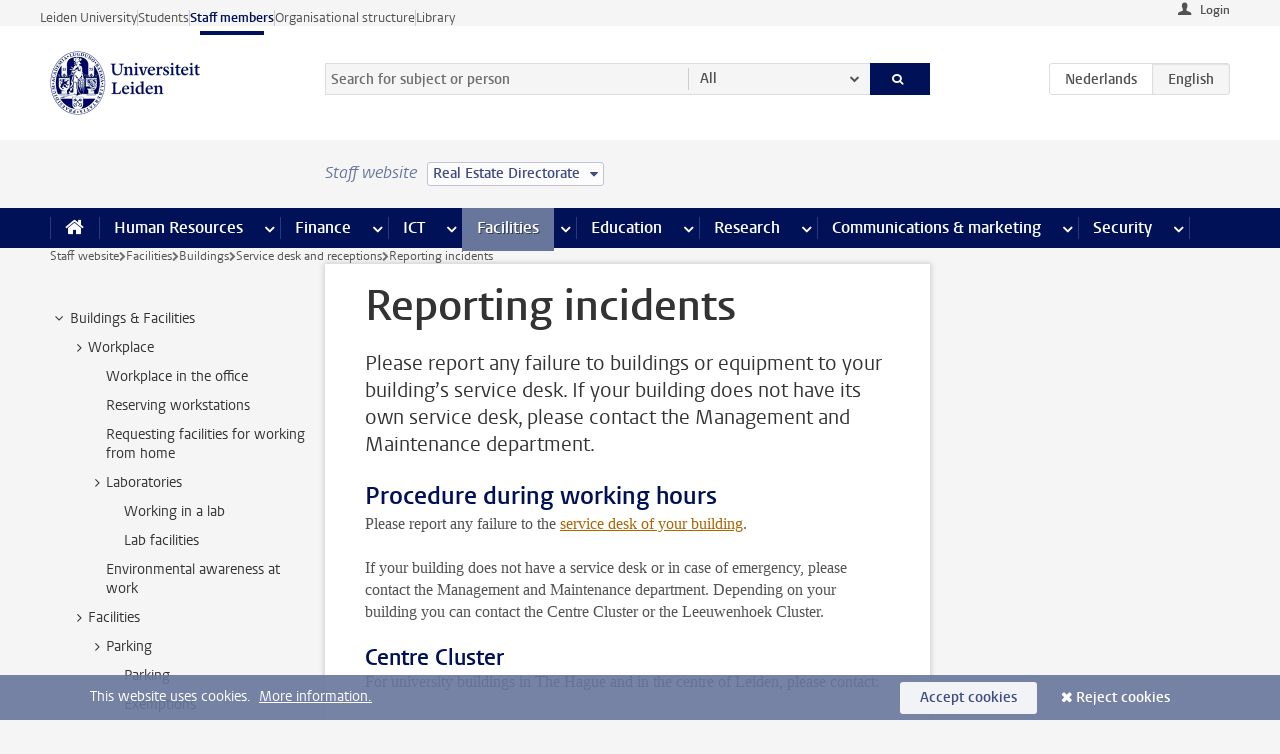

--- FILE ---
content_type: text/html;charset=UTF-8
request_url: https://www.staff.universiteitleiden.nl/buildings-and-facilities/buildings/service-desk-and-receptions/reporting-incidents?cf=service-units&cd=real-estate-directorate
body_size: 16186
content:



<!DOCTYPE html>
<html lang="en"  data-version="1.215.00" >
<head>









<!-- standard page html head -->

<meta charset="utf-8">
<meta name="viewport" content="width=device-width, initial-scale=1">
<meta http-equiv="X-UA-Compatible" content="IE=edge">


    <title>Reporting incidents - Leiden University</title>

        <link rel="canonical" href="https://www.staff.universiteitleiden.nl/buildings-and-facilities/buildings/service-desk-and-receptions/reporting-incidents"/>


    <meta name="contentsource" content="hippocms" />

        <meta name="description" content="Please report any failure to buildings or equipment to your building’s service desk. If your building does not have its own service desk, please contact the Management and Maintenance department."/>
        <meta name="organization" content="universiteit-leiden"/>
        <meta name="doctype" content="discontent"/>

<meta name="application-name" content="search"
data-content-type="contentpage"
data-content-category="general"
data-protected="false"
data-language="en"
data-last-modified-date="2025-07-10"
data-publication-date="2025-07-10"
data-uuid="fd339ccb-301e-4f32-bb76-fcf4bd523431"
data-website="staffmember-site"
/>
<!-- Favicon and CSS -->
<link rel='shortcut icon' href="/design-1.0/assets/icons/favicon.ico?cf=service-units&amp;cd=real-estate-directorate"/>
<link rel="stylesheet" href="/design-1.0/css/ul2staff/screen.css?cf=service-units&amp;amp;cd=real-estate-directorate?v=1.215.00"/>




<script>
  window.dataLayer = window.dataLayer || [];
  dataLayer.push ( {
    event: 'Custom dimensions', customDimensionData: {
      cookiesAccepted: 'false'
    },
    user: {
      internalTraffic: 'false',
    }
  });
</script>



    <!-- Global site tag (gtag.js) - Google Analytics -->
<script async src="https://www.googletagmanager.com/gtag/js?id=G-RZX9QQDBQS"></script>
<script>
  window.dataLayer = window.dataLayer || [];

  function gtag () {
    dataLayer.push(arguments);
  }

  gtag('js', new Date());
  gtag('config', 'G-RZX9QQDBQS');
</script>

    <!-- this line enables the loading of asynchronous components (together with the headContributions at the bottom) -->
    <!-- Header Scripts -->
</head>



<body class="intern staff small" data-ajax-class='{"logged-in":"/ajaxloggedincheck?cf=service-units&amp;cd=real-estate-directorate", "unlocked":"/ajaxlockcheck?cf=service-units&amp;cd=real-estate-directorate"}'>

<!-- To enable JS-based styles: -->
<script> document.body.className += ' js'; </script>
<div class="skiplinks">
    <a href="#content" class="skiplink">Skip to main content</a>
</div>




<div class="header-container">
<div class="top-nav-section">
<nav class="top-nav wrapper js_mobile-fit-menu-items" data-show-text="show all" data-hide-text="hide" data-items-text="menu items">
<ul id="sites-menu">
<li>
<a class=" track-event"
href="https://www.universiteitleiden.nl/en"
data-event-category="external-site"
data-event-label="Topmenu staffmember-site"
>Leiden University</a>
</li>
<li>
<a class=" track-event"
href="https://www.student.universiteitleiden.nl/en"
data-event-category="student-site"
data-event-label="Topmenu staffmember-site"
>Students</a>
</li>
<li>
<a class="active track-event"
href="/?cf=service-units&cd=real-estate-directorate"
data-event-category="staffmember-site"
data-event-label="Topmenu staffmember-site"
>Staff members</a>
</li>
<li>
<a class=" track-event"
href="https://www.organisatiegids.universiteitleiden.nl/en"
data-event-category="org-site"
data-event-label="Topmenu staffmember-site"
>Organisational structure</a>
</li>
<li>
<a class=" track-event"
href="https://www.library.universiteitleiden.nl/"
data-event-category="library-site"
data-event-label="Topmenu staffmember-site"
>Library</a>
</li>
</ul>
</nav>
</div>    <header id="header-main" class="wrapper">



<div class="user">

        <form action="/buildings-and-facilities/buildings/service-desk-and-receptions/reporting-incidents?_hn:type=action&amp;_hn:ref=r80_r2_r1&amp;cf=service-units&amp;cd=real-estate-directorate" id="login" method="post">
            <input type="hidden" name="action" value="login">
            <fieldset>
                <button type="submit" class="track-event" data-event-category="login"
                        data-event-action="click">Login</button>
            </fieldset>
        </form>
</div>
        <h1 class="logo">
            <a href="/?cf=service-units&amp;cd=real-estate-directorate">
                <img width="151" height="64" src="/design-1.0/assets/images/zegel.png?cf=service-units&amp;cd=real-estate-directorate" alt="Universiteit Leiden"/>
            </a>
        </h1>
<!-- Standard page searchbox -->
<form id="search" method="get" action="searchresults-main">
<input type="hidden" name="website" value="staffmember-site"/>
<fieldset>
<legend>Search for subject or person and select category</legend>
<label for="search-field">Searchterm</label>
<input id="search-field" type="search" name="q" data-suggest="https://www.staff.universiteitleiden.nl/async/searchsuggestions?cf=service-units&amp;cd=real-estate-directorate"
data-wait="100" data-threshold="3"
value="" placeholder="Search for subject or person"/>
<ul class="options">
<li>
<a href="/search?cf=service-units&amp;cd=real-estate-directorate" data-hidden='' data-hint="Search for subject or person">
All </a>
</li>
<li>
<a href="/search?cf=service-units&amp;cd=real-estate-directorate" data-hidden='{"content-category":"staffmember"}' data-hint="Search for&nbsp;persons">
Persons
</a>
</li>
<li>
<a href="/search?cf=service-units&amp;cd=real-estate-directorate" data-hidden='{"content-category":"announcement"}' data-hint="Search for&nbsp;announcements">
Announcements
</a>
</li>
<li>
<a href="/search?cf=service-units&amp;cd=real-estate-directorate" data-hidden='{"content-category":"news"}' data-hint="Search for&nbsp;news">
News
</a>
</li>
<li>
<a href="/search?cf=service-units&amp;cd=real-estate-directorate" data-hidden='{"content-category":"event"}' data-hint="Search for&nbsp;events">
Events
</a>
</li>
<li>
<a href="/search?cf=service-units&amp;cd=real-estate-directorate" data-hidden='{"content-category":"researchfunding"}' data-hint="Search for&nbsp;research funding">
Research funding
</a>
</li>
<li>
<a href="/search?cf=service-units&amp;cd=real-estate-directorate" data-hidden='{"content-category":"location"}' data-hint="Search for&nbsp;locations">
Locations
</a>
</li>
<li>
<a href="/search?cf=service-units&amp;cd=real-estate-directorate" data-hidden='{"content-category":"course"}' data-hint="Search for&nbsp;courses">
Courses
</a>
</li>
<li>
<a href="/search?cf=service-units&amp;cd=real-estate-directorate" data-hidden='{"content-category":"vacancy"}' data-hint="Search for&nbsp;vacancies">
Vacancies
</a>
</li>
<li>
<a href="/search?cf=service-units&amp;cd=real-estate-directorate" data-hidden='{"content-category":"general"}' data-hint="Search for&nbsp;subject">
Subject
</a>
</li>
<li>
<a href="/search?cf=service-units&amp;cd=real-estate-directorate" data-hidden='{"keywords":"true"}' data-hint="Search for&nbsp;keywords">
Keywords
</a>
</li>
</ul>
<button class="submit" type="submit">
<span>Search</span>
</button>
</fieldset>
</form><div class="language-btn-group">
<a href="https://www.medewerkers.universiteitleiden.nl/gebouwen-faciliteiten/gebouwen/servicedesks-en-recepties/storingsmeldingen?cf=service-units&amp;cd=real-estate-directorate" class="btn">
<abbr title="Nederlands">nl</abbr>
</a>
<span class="btn active">
<abbr title="English">en</abbr>
</span>
</div>    </header>
</div>

<div>



<div class="mega-menu">





<div class="context-picker">
    <div class="wrapper">
        <div class="context-picker__items">
            <span class="context-picker__site-name">Staff website</span>
            <a href="#filter">
                <span>
                        Real Estate Directorate
                </span>
            </a>
        </div>
    </div>
</div>

    <nav aria-label="mega menu" id="mega-menu" class="main-nav mega-menu js-disclosure-nav allow-hover-expanding" data-hamburger-destination="mega-menu"
         data-nav-label="Menu">
        <ul class="main-nav__list wrapper">
            <li class="main-nav__item" data-menu-style="mega-menu">
                <a class="home js-disclosure-nav__main-link" href="/?cf=service-units&amp;cd=real-estate-directorate"><span>Home</span></a>
            </li>



        <li class="main-nav__item" data-menu-style="mega-menu">


            <a href="/human-resources?cf=service-units&amp;cd=real-estate-directorate" class="js-disclosure-nav__main-link">Human Resources</a>

            <button
                    class="more-menu-items"
                    type="button"
                    aria-expanded
                    aria-haspopup="menu"
                    aria-controls="human-resources-pages"
            >
                <span class="visually-hidden">more Human Resources pages</span>
            </button>



            <ul class="mega-menu__list mega-menu__list--left mega-menu__list--three-column" id="human-resources-pages">
                    <li class="mega-menu__item">


            <a href="/human-resources/conditions-of-employment-salary-and-allowance?cf=service-units&amp;cd=real-estate-directorate" >Terms of employment</a>

                        <ul>
                                <li class="mega-menu__item mega-menu__item--lvl2">


            <a href="/human-resources/conditions-of-employment-salary-and-allowance/salary?cf=service-units&amp;cd=real-estate-directorate" >Salary</a>

                                </li>
                                <li class="mega-menu__item mega-menu__item--lvl2">


            <a href="/human-resources/conditions-of-employment-salary-and-allowance/working-hours/working-hours?cf=service-units&amp;cd=real-estate-directorate" >Working hours</a>

                                </li>
                                <li class="mega-menu__item mega-menu__item--lvl2">


            <a href="/human-resources/conditions-of-employment-salary-and-allowance/business-travel?cf=service-units&amp;cd=real-estate-directorate" >Business travel</a>

                                </li>
                                <li class="mega-menu__item mega-menu__item--lvl2">


            <a href="/human-resources/conditions-of-employment-salary-and-allowance/allowances-and-expense-claims?cf=service-units&amp;cd=real-estate-directorate" >Allowances</a>

                                </li>
                                <li class="mega-menu__item mega-menu__item--lvl2">


            <a href="/human-resources/conditions-of-employment-salary-and-allowance/collective-labour-agreement-and-regulations/collective-labour-agreement-cao?cf=service-units&amp;cd=real-estate-directorate" >CAO and regulations</a>

                                </li>
                                <li class="mega-menu__item mega-menu__item--lvl2">


            <a href="/human-resources/conditions-of-employment-salary-and-allowance/terms-of-employment-individual-choices-model/terms-of-employment-individual-choices-model?cf=service-units&amp;cd=real-estate-directorate" >Individual Choices Model</a>

                                </li>
                                <li class="mega-menu__item mega-menu__item--lvl2">


            <a href="/human-resources/conditions-of-employment-salary-and-allowance/leave/annual-leave?cf=service-units&amp;cd=real-estate-directorate" >Leave</a>

                                </li>
                        </ul>
                    </li>
                    <li class="mega-menu__item">


            <a href="/human-resources/new-staff?cf=service-units&amp;cd=real-estate-directorate" >New staff</a>

                        <ul>
                                <li class="mega-menu__item mega-menu__item--lvl2">


            <a href="/human-resources/new-staff/terms-of-employment-in-short/overview-terms-of-employment?cf=service-units&amp;cd=real-estate-directorate" >Terms of employment in short</a>

                                </li>
                                <li class="mega-menu__item mega-menu__item--lvl2">


            <a href="/human-resources/new-staff/registration-and-contract?cf=service-units&amp;cd=real-estate-directorate" >Registration and contract</a>

                                </li>
                                <li class="mega-menu__item mega-menu__item--lvl2">


            <a href="/human-resources/new-staff/practical-issues/introduction-day-new-staffmembers?cf=service-units&amp;cd=real-estate-directorate" >Practical issues</a>

                                </li>
                                <li class="mega-menu__item mega-menu__item--lvl2">


            <a href="/human-resources/international-staff/service-centre-international-staff/service-centre-international-staff?cf=service-units&amp;cd=real-estate-directorate" >International staff</a>

                                </li>
                        </ul>
                    </li>
                    <li class="mega-menu__item">


            <a href="/human-resources/health?cf=service-units&amp;cd=real-estate-directorate" >Health</a>

                        <ul>
                                <li class="mega-menu__item mega-menu__item--lvl2">


            <a href="/human-resources/health/university-doctor?cf=service-units&amp;cd=real-estate-directorate" >University doctor</a>

                                </li>
                                <li class="mega-menu__item mega-menu__item--lvl2">


            <a href="/human-resources/health/illness?cf=service-units&amp;cd=real-estate-directorate" >Illness</a>

                                </li>
                                <li class="mega-menu__item mega-menu__item--lvl2">


            <a href="/human-resources/health/pregnancy?cf=service-units&amp;cd=real-estate-directorate" >Pregnancy</a>

                                </li>
                                <li class="mega-menu__item mega-menu__item--lvl2">


            <a href="/human-resources/health/working-with-a-functional-limitation?cf=service-units&amp;cd=real-estate-directorate" >Working with a functional limitation</a>

                                </li>
                                <li class="mega-menu__item mega-menu__item--lvl2">


            <a href="/human-resources/health/mental-fitness?cf=service-units&amp;cd=real-estate-directorate" >Mental fitness</a>

                                </li>
                                <li class="mega-menu__item mega-menu__item--lvl2">


            <a href="/human-resources/health/work-pressure?cf=service-units&amp;cd=real-estate-directorate" >Work pressure</a>

                                </li>
                                <li class="mega-menu__item mega-menu__item--lvl2">


            <a href="/human-resources/health/leiden-healthy-university?cf=service-units&amp;cd=real-estate-directorate" >Leiden Healthy University</a>

                                </li>
                        </ul>
                    </li>
                    <li class="mega-menu__item">


            <a href="/human-resources/help-support-and-complains?cf=service-units&amp;cd=real-estate-directorate" >Help, support and complains</a>

                        <ul>
                                <li class="mega-menu__item mega-menu__item--lvl2">


            <a href="/human-resources/help-support-and-complains/contact/pssc-service-point?cf=service-units&amp;cd=real-estate-directorate" >Contact</a>

                                </li>
                                <li class="mega-menu__item mega-menu__item--lvl2">


            <a href="/human-resources/help-support-and-complains/self-service/self-service?cf=service-units&amp;cd=real-estate-directorate" >Self Service</a>

                                </li>
                                <li class="mega-menu__item mega-menu__item--lvl2">


            <a href="/human-resources/help-support-and-complains/bas-insite?cf=service-units&amp;cd=real-estate-directorate" >BAS InSite</a>

                                </li>
                                <li class="mega-menu__item mega-menu__item--lvl2">


            <a href="/human-resources/social-safety?cf=service-units&amp;cd=real-estate-directorate" >Confidential counsellors and complaints committees</a>

                                </li>
                                <li class="mega-menu__item mega-menu__item--lvl2">


            <a href="/human-resources/help-support-and-complains/contact/pssc-service-point?cf=service-units&amp;cd=real-estate-directorate" >Service Point Personnel</a>

                                </li>
                        </ul>
                    </li>
                    <li class="mega-menu__item">


            <a href="/human-resources/international-staff?cf=service-units&amp;cd=real-estate-directorate" >International staff</a>

                        <ul>
                                <li class="mega-menu__item mega-menu__item--lvl2">


            <a href="/human-resources/international-staff/service-centre-international-staff/service-centre-international-staff?cf=service-units&amp;cd=real-estate-directorate" >Service Centre International Staff</a>

                                </li>
                                <li class="mega-menu__item mega-menu__item--lvl2">


            <a href="/human-resources/international-staff/immigration-and-formalities/immigration-and-formalities?cf=service-units&amp;cd=real-estate-directorate" >Immigration and formalities</a>

                                </li>
                                <li class="mega-menu__item mega-menu__item--lvl2">


            <a href="/human-resources/international-staff/housing/university-accommodation?cf=service-units&amp;cd=real-estate-directorate" >Housing</a>

                                </li>
                                <li class="mega-menu__item mega-menu__item--lvl2">


            <a href="/human-resources/international-staff/social-life-and-settling-in/social-life-and-settling-in?cf=service-units&amp;cd=real-estate-directorate" >Social life and settling in</a>

                                </li>
                                <li class="mega-menu__item mega-menu__item--lvl2">


            <a href="/human-resources/international-staff/taxes-and-social-security/taxes-and-social-security?cf=service-units&amp;cd=real-estate-directorate" >Taxes and social security</a>

                                </li>
                                <li class="mega-menu__item mega-menu__item--lvl2">


            <a href="/human-resources/international-staff/insurances/health-insurance?cf=service-units&amp;cd=real-estate-directorate" >Insurances</a>

                                </li>
                                <li class="mega-menu__item mega-menu__item--lvl2">


            <a href="/human-resources/international-staff/getting-around/getting-around?cf=service-units&amp;cd=real-estate-directorate" >Getting around</a>

                                </li>
                                <li class="mega-menu__item mega-menu__item--lvl2">


            <a href="/human-resources/international-staff/frequently-asked-questions/frequently-asked-questions?cf=service-units&amp;cd=real-estate-directorate" >Frequently asked questions</a>

                                </li>
                        </ul>
                    </li>
                    <li class="mega-menu__item">


            <a href="/human-resources/learning-and-development?cf=service-units&amp;cd=real-estate-directorate" >Learning and development</a>

                        <ul>
                                <li class="mega-menu__item mega-menu__item--lvl2">


            <a href="/human-resources/learning-and-development/training?cf=service-units&amp;cd=real-estate-directorate" >Training</a>

                                </li>
                                <li class="mega-menu__item mega-menu__item--lvl2">


            <a href="/human-resources/learning-and-development/coaching?cf=service-units&amp;cd=real-estate-directorate" >Coaching</a>

                                </li>
                                <li class="mega-menu__item mega-menu__item--lvl2">


            <a href="/human-resources/learning-and-development/career-guidance-and-mobility?cf=service-units&amp;cd=real-estate-directorate" >Career guidance and mobility</a>

                                </li>
                                <li class="mega-menu__item mega-menu__item--lvl2">


            <a href="/human-resources/learning-and-development/teacher-professionalisation?cf=service-units&amp;cd=real-estate-directorate" >Teacher development</a>

                                </li>
                                <li class="mega-menu__item mega-menu__item--lvl2">


            <a href="/human-resources/learning-and-development/phd-candidates-and-postdocs/phd-candidates?cf=service-units&amp;cd=real-estate-directorate" >PhD candidates and postdocs</a>

                                </li>
                        </ul>
                    </li>
                    <li class="mega-menu__item">


            <a href="/human-resources/hr-policy-and-code-of-conduct?cf=service-units&amp;cd=real-estate-directorate" >HR policy</a>

                        <ul>
                                <li class="mega-menu__item mega-menu__item--lvl2">


            <a href="/human-resources/hr-policy-and-code-of-conduct/code-of-conduct/code-of-conduct-integrity?cf=service-units&amp;cd=real-estate-directorate" >Code of conduct</a>

                                </li>
                                <li class="mega-menu__item mega-menu__item--lvl2">


            <a href="/human-resources/hr-policy-and-code-of-conduct/hr-policy/university-hr-policy?cf=service-units&amp;cd=real-estate-directorate" >HR policy</a>

                                </li>
                                <li class="mega-menu__item mega-menu__item--lvl2">


            <a href="/human-resources/hr-policy-and-code-of-conduct/hiring-and-recruiting?cf=service-units&amp;cd=real-estate-directorate" >Recruitment and selection</a>

                                </li>
                                <li class="mega-menu__item mega-menu__item--lvl2">


            <a href="/human-resources/hr-policy-and-code-of-conduct/diversity-and-inclusiveness/working-in-a-diverse-environment?cf=service-units&amp;cd=real-estate-directorate" >Diversity and inclusiveness</a>

                                </li>
                                <li class="mega-menu__item mega-menu__item--lvl2">


            <a href="/human-resources/grow?cf=service-units&amp;cd=real-estate-directorate" >GROW</a>

                                </li>
                                <li class="mega-menu__item mega-menu__item--lvl2">


            <a href="/human-resources/pd-interviews/continuing-education-rules-and-regulations?cf=service-units&amp;cd=real-estate-directorate" >Continuing education rules and regulations</a>

                                </li>
                                <li class="mega-menu__item mega-menu__item--lvl2">


            <a href="https://www.universiteitleiden.nl/en/dossiers/leadership" >Leadership</a>

                                </li>
                        </ul>
                    </li>
                    <li class="mega-menu__item">


            <a href="/human-resources/social-safety?cf=service-units&amp;cd=real-estate-directorate" >Social safety</a>

                        <ul>
                                <li class="mega-menu__item mega-menu__item--lvl2">


            <a href="/human-resources/social-safety/confidential-counsellors-overview/confidential-counsellors?cf=service-units&amp;cd=real-estate-directorate" >Confidential counsellors</a>

                                </li>
                                <li class="mega-menu__item mega-menu__item--lvl2">


            <a href="/human-resources/social-safety/staff-ombuds-officer?cf=service-units&amp;cd=real-estate-directorate" >Staff ombuds officer</a>

                                </li>
                                <li class="mega-menu__item mega-menu__item--lvl2">


            <a href="/human-resources/social-safety/complaints-committees-overview?cf=service-units&amp;cd=real-estate-directorate" >Complaints committees</a>

                                </li>
                        </ul>
                    </li>
                    <li class="mega-menu__item">


            <a href="/human-resources/social-security-and-insurances?cf=service-units&amp;cd=real-estate-directorate" >Social security and insurances</a>

                        <ul>
                                <li class="mega-menu__item mega-menu__item--lvl2">


            <a href="/human-resources/social-security-and-insurances/collective-insurances/health-insurance?cf=service-units&amp;cd=real-estate-directorate" >Collective insurances</a>

                                </li>
                                <li class="mega-menu__item mega-menu__item--lvl2">


            <a href="/human-resources/social-security-and-insurances/unfit-for-work/allowances-when-unfit-for-work?cf=service-units&amp;cd=real-estate-directorate" >Unfit for work</a>

                                </li>
                                <li class="mega-menu__item mega-menu__item--lvl2">


            <a href="/human-resources/social-security-and-insurances/pension/pension-building-abp?cf=service-units&amp;cd=real-estate-directorate" >Pension</a>

                                </li>
                                <li class="mega-menu__item mega-menu__item--lvl2">


            <a href="/human-resources/social-security-and-insurances/unemployment/unemployment-benefits?cf=service-units&amp;cd=real-estate-directorate" >Unemployment</a>

                                </li>
                                <li class="mega-menu__item mega-menu__item--lvl2">


            <a href="/human-resources/social-security-and-insurances/new-job/new-job-or-end-of-contract?cf=service-units&amp;cd=real-estate-directorate" >New job</a>

                                </li>
                        </ul>
                    </li>
            </ul>
        </li>
        <li class="main-nav__item" data-menu-style="mega-menu">


            <a href="/finance-and-procurement?cf=service-units&amp;cd=real-estate-directorate" class="js-disclosure-nav__main-link">Finance</a>

            <button
                    class="more-menu-items"
                    type="button"
                    aria-expanded
                    aria-haspopup="menu"
                    aria-controls="finance-pages"
            >
                <span class="visually-hidden">more Finance pages</span>
            </button>



            <ul class="mega-menu__list mega-menu__list--left mega-menu__list--three-column" id="finance-pages">
                    <li class="mega-menu__item">


            <a href="/finance-and-procurement/compensations-and-declarations?cf=service-units&amp;cd=real-estate-directorate" >Compensations and declarations</a>

                        <ul>
                                <li class="mega-menu__item mega-menu__item--lvl2">


            <a href="/human-resources/conditions-of-employment-salary-and-allowance/allowances-and-expense-claims/commuting-allowance?cf=service-units&amp;cd=real-estate-directorate" >Commuting</a>

                                </li>
                                <li class="mega-menu__item mega-menu__item--lvl2">


            <a href="/human-resources/conditions-of-employment-salary-and-allowance/allowances-and-expense-claims/business-travel?cf=service-units&amp;cd=real-estate-directorate" >Business travel</a>

                                </li>
                                <li class="mega-menu__item mega-menu__item--lvl2">


            <a href="/human-resources/conditions-of-employment-salary-and-allowance/allowances-and-expense-claims/relocation-expenses?cf=service-units&amp;cd=real-estate-directorate" >Relocating</a>

                                </li>
                                <li class="mega-menu__item mega-menu__item--lvl2">


            <a href="/human-resources/conditions-of-employment-salary-and-allowance/allowances-and-expense-claims?cf=service-units&amp;cd=real-estate-directorate" >Expense claims</a>

                                </li>
                                <li class="mega-menu__item mega-menu__item--lvl2">


            <a href="/human-resources/conditions-of-employment-salary-and-allowance/allowances-and-expense-claims/other-allowances?cf=service-units&amp;cd=real-estate-directorate" >Other allowances</a>

                                </li>
                        </ul>
                    </li>
                    <li class="mega-menu__item">


            <a href="/finance-and-procurement/financial-services?cf=service-units&amp;cd=real-estate-directorate" >Financial services</a>

                        <ul>
                                <li class="mega-menu__item mega-menu__item--lvl2">


            <a href="/protected/finance-and-procurement/financial-services/invoice-payments?cf=service-units&amp;cd=real-estate-directorate" >Invoice payments</a>

                                </li>
                                <li class="mega-menu__item mega-menu__item--lvl2">


            <a href="/protected/finance-and-procurement/financial-services/sales-invoices-and-credit-notes?cf=service-units&amp;cd=real-estate-directorate" >Sales invoices, credit notes and receiving payments</a>

                                </li>
                                <li class="mega-menu__item mega-menu__item--lvl2">


            <a href="/protected/finance-and-procurement/financial-services/payments-without-an-invoice-by-bank-transfer-vvv-gift-card-or-cash-taxable-remuneration-ib47?cf=service-units&amp;cd=real-estate-directorate" >Payments without an invoice</a>

                                </li>
                                <li class="mega-menu__item mega-menu__item--lvl2">


            <a href="/finance-and-procurement/financial-services/payments-to-research-participants?cf=service-units&amp;cd=real-estate-directorate" >Payments to research participants</a>

                                </li>
                                <li class="mega-menu__item mega-menu__item--lvl2">


            <a href="https://www.staff.universiteitleiden.nl/protected/finance-and-procurement/financial-services/conferences-and-seminars/conferences-and-seminars" >Conferences and seminars</a>

                                </li>
                        </ul>
                    </li>
                    <li class="mega-menu__item">


            <a href="/finance-and-procurement/procurement-purchasing-and-ordering?cf=service-units&amp;cd=real-estate-directorate" >Procurement, purchasing and ordering</a>

                        <ul>
                                <li class="mega-menu__item mega-menu__item--lvl2">


            <a href="/protected/finance-and-procurement/procurement-purchasing-and-ordering/framework-contracts/blanket-order?cf=service-units&amp;cd=real-estate-directorate" >Framework contracts</a>

                                </li>
                                <li class="mega-menu__item mega-menu__item--lvl2">


            <a href="https://www.staff.universiteitleiden.nl/protected/finance-and-procurement/procurement-purchasing-and-ordering/procurement-procedures/procurement-procedures" >Procurement procedures</a>

                                </li>
                                <li class="mega-menu__item mega-menu__item--lvl2">


            <a href="/finance-and-procurement/procurement-purchasing-and-ordering/service-portal?cf=service-units&amp;cd=real-estate-directorate" >Service portal</a>

                                </li>
                                <li class="mega-menu__item mega-menu__item--lvl2">


            <a href="https://www.staff.universiteitleiden.nl/protected/finance-and-procurement/procurement-purchasing-and-ordering/research-equipment/research-equipment" >Research equipment</a>

                                </li>
                                <li class="mega-menu__item mega-menu__item--lvl2">


            <a href="https://www.staff.universiteitleiden.nl/protected/finance-and-procurement/procurement-purchasing-and-ordering/real-estate/real-estate" >Real estate</a>

                                </li>
                        </ul>
                    </li>
                    <li class="mega-menu__item">


            <a href="/finance-and-procurement/financial-policy?cf=service-units&amp;cd=real-estate-directorate" >Financial policy</a>

                        <ul>
                                <li class="mega-menu__item mega-menu__item--lvl2">


            <a href="/finance-and-procurement/financial-policy/university-finances/central-government-grant-and-funding?cf=service-units&amp;cd=real-estate-directorate" >University finances</a>

                                </li>
                                <li class="mega-menu__item mega-menu__item--lvl2">


            <a href="/finance-and-procurement/financial-policy/financial-planning-and-control-cycles/annual-plan?cf=service-units&amp;cd=real-estate-directorate" >Financial planning and control cycles</a>

                                </li>
                                <li class="mega-menu__item mega-menu__item--lvl2">


            <a href="/protected/finance-and-procurement/financial-policy/regulations-and-guidelines/finance-guide?cf=service-units&amp;cd=real-estate-directorate" >Regulations and guidelines</a>

                                </li>
                                <li class="mega-menu__item mega-menu__item--lvl2">


            <a href="/finance-and-procurement/financial-policy/audits/audit?cf=service-units&amp;cd=real-estate-directorate" >Audit</a>

                                </li>
                        </ul>
                    </li>
                    <li class="mega-menu__item">


            <a href="/finance-and-procurement/projects-relating-to-second-and-third-income-streams?cf=service-units&amp;cd=real-estate-directorate" >Projects relating to second and third income streams</a>

                        <ul>
                                <li class="mega-menu__item mega-menu__item--lvl2">


            <a href="https://www.staff.universiteitleiden.nl/protected/finance-and-procurement/projects-relating-to-second-and-third-income-streams/working-for-third-parties/working-for-third-parties" >Working for third parties</a>

                                </li>
                                <li class="mega-menu__item mega-menu__item--lvl2">


            <a href="/protected/finance-and-procurement/projects-relating-to-second-and-third-income-streams/financial-project-management/project-management?cf=service-units&amp;cd=real-estate-directorate" >Financial project management</a>

                                </li>
                        </ul>
                    </li>
                    <li class="mega-menu__item">


            <a href="/finance-and-procurement/help-and-support?cf=service-units&amp;cd=real-estate-directorate" >Help and Support</a>

                        <ul>
                                <li class="mega-menu__item mega-menu__item--lvl2">


            <a href="/finance-and-procurement/help-and-support/department-financial-economic-affairs/department-financial-economic-affairs?cf=service-units&amp;cd=real-estate-directorate" >Department Financial Economic Affairs</a>

                                </li>
                                <li class="mega-menu__item mega-menu__item--lvl2">


            <a href="https://www.staff.universiteitleiden.nl/protected/finance-and-procurement/help-and-support/fssc-service-point/fssc-service-point" >Service Point Finance</a>

                                </li>
                                <li class="mega-menu__item mega-menu__item--lvl2">


            <a href="/protected/finance-and-procurement/help-and-support/controllers/controllers-faculties-and-expertise-centra?cf=service-units&amp;cd=real-estate-directorate" >Controllers</a>

                                </li>
                                <li class="mega-menu__item mega-menu__item--lvl2">


            <a href="/finance-and-procurement/help-and-support/university-procurement/university-procurement?cf=service-units&amp;cd=real-estate-directorate" >University Procurement</a>

                                </li>
                                <li class="mega-menu__item mega-menu__item--lvl2">


            <a href="/finance-and-procurement/help-and-support/audit-department?cf=service-units&amp;cd=real-estate-directorate" >Audit department</a>

                                </li>
                                <li class="mega-menu__item mega-menu__item--lvl2">


            <a href="/finance-and-procurement/help-and-support/sap/sap?cf=service-units&amp;cd=real-estate-directorate" >SAP</a>

                                </li>
                                <li class="mega-menu__item mega-menu__item--lvl2">


            <a href="/finance-and-procurement/help-and-support/bas-insite?cf=service-units&amp;cd=real-estate-directorate" >BAS InSite</a>

                                </li>
                        </ul>
                    </li>
            </ul>
        </li>
        <li class="main-nav__item" data-menu-style="mega-menu">


            <a href="/ict?cf=service-units&amp;cd=real-estate-directorate" class="js-disclosure-nav__main-link">ICT</a>

            <button
                    class="more-menu-items"
                    type="button"
                    aria-expanded
                    aria-haspopup="menu"
                    aria-controls="ict-pages"
            >
                <span class="visually-hidden">more ICT pages</span>
            </button>



            <ul class="mega-menu__list mega-menu__list--left mega-menu__list--three-column" id="ict-pages">
                    <li class="mega-menu__item">


            <a href="/ict/e-mail?cf=service-units&amp;cd=real-estate-directorate" >E-mail</a>

                        <ul>
                                <li class="mega-menu__item mega-menu__item--lvl2">


            <a href="/ict/e-mail/synchronising-mail-and-calendar?cf=service-units&amp;cd=real-estate-directorate" >Synchronising mail and calendar</a>

                                </li>
                        </ul>
                    </li>
                    <li class="mega-menu__item">


            <a href="/ict/ict-workplace?cf=service-units&amp;cd=real-estate-directorate" >ICT workplace</a>

                        <ul>
                                <li class="mega-menu__item mega-menu__item--lvl2">


            <a href="/ict/ict-workplace/hardware/desktops-and-laptops?cf=service-units&amp;cd=real-estate-directorate" >Hardware</a>

                                </li>
                                <li class="mega-menu__item mega-menu__item--lvl2">


            <a href="/ict/ict-workplace/printing-and-copying/printing-and-copying?cf=service-units&amp;cd=real-estate-directorate" >Printing and copying</a>

                                </li>
                                <li class="mega-menu__item mega-menu__item--lvl2">


            <a href="/ict/ict-workplace/software-and-collaboration-tools?cf=service-units&amp;cd=real-estate-directorate" >Software and online tools</a>

                                </li>
                                <li class="mega-menu__item mega-menu__item--lvl2">


            <a href="/ict/ict-workplace/telephones?cf=service-units&amp;cd=real-estate-directorate" >Telephones</a>

                                </li>
                                <li class="mega-menu__item mega-menu__item--lvl2">


            <a href="/ict/ict-workplace/wifi/wifi-and-eduroam?cf=service-units&amp;cd=real-estate-directorate" >Wifi</a>

                                </li>
                        </ul>
                    </li>
                    <li class="mega-menu__item">


            <a href="/ict/ulcn-account?cf=service-units&amp;cd=real-estate-directorate" >ULCN-account</a>

                        <ul>
                                <li class="mega-menu__item mega-menu__item--lvl2">


            <a href="/ict/ulcn-account/forgotten-your-password?cf=service-units&amp;cd=real-estate-directorate" >Forgotten your password</a>

                                </li>
                                <li class="mega-menu__item mega-menu__item--lvl2">


            <a href="/ict/ulcn-account/requesting-account/username?cf=service-units&amp;cd=real-estate-directorate" >Username</a>

                                </li>
                                <li class="mega-menu__item mega-menu__item--lvl2">


            <a href="/ict/ulcn-account/requesting-account/activation-and-management?cf=service-units&amp;cd=real-estate-directorate" >Activating and managing your account</a>

                                </li>
                                <li class="mega-menu__item mega-menu__item--lvl2">


            <a href="/ict/ulcn-account/additional-authentication?cf=service-units&amp;cd=real-estate-directorate" >Additional authentication</a>

                                </li>
                                <li class="mega-menu__item mega-menu__item--lvl2">


            <a href="/ict/ulcn-account/guest-or-external-account?cf=service-units&amp;cd=real-estate-directorate" >Applying for a guest/external account</a>

                                </li>
                        </ul>
                    </li>
                    <li class="mega-menu__item">


            <a href="/ict/working-from-home?cf=service-units&amp;cd=real-estate-directorate" >Working from home</a>

                        <ul>
                                <li class="mega-menu__item mega-menu__item--lvl2">


            <a href="/ict/working-from-home/office-365-and-onedrive?cf=service-units&amp;cd=real-estate-directorate" >Microsoft 365 and OneDrive</a>

                                </li>
                                <li class="mega-menu__item mega-menu__item--lvl2">


            <a href="/ict/working-from-home/microsoft-teams?cf=service-units&amp;cd=real-estate-directorate" >Microsoft Teams</a>

                                </li>
                                <li class="mega-menu__item mega-menu__item--lvl2">


            <a href="/ict/working-from-home/remote-workplace?cf=service-units&amp;cd=real-estate-directorate" >Remote workspace</a>

                                </li>
                                <li class="mega-menu__item mega-menu__item--lvl2">


            <a href="/ict/working-from-home/secure-online-workspace-from-home?cf=service-units&amp;cd=real-estate-directorate" >Secure online workspace from home</a>

                                </li>
                        </ul>
                    </li>
                    <li class="mega-menu__item">


            <a href="/ict/help-and-support?cf=service-units&amp;cd=real-estate-directorate" >Help and support</a>

                        <ul>
                                <li class="mega-menu__item mega-menu__item--lvl2">


            <a href="/ict/help-and-support/application-forms/application-forms?cf=service-units&amp;cd=real-estate-directorate" >Application forms</a>

                                </li>
                                <li class="mega-menu__item mega-menu__item--lvl2">


            <a href="/ict/help-and-support/manuals?cf=service-units&amp;cd=real-estate-directorate" >Manuals</a>

                                </li>
                                <li class="mega-menu__item mega-menu__item--lvl2">


            <a href="/ict/help-and-support/helpdesks-and-contact/helpdesk-issc?cf=service-units&amp;cd=real-estate-directorate" >Helpdesks and contact</a>

                                </li>
                                <li class="mega-menu__item mega-menu__item--lvl2">


            <a href="/ict/help-and-support/maintenance-and-incidents/maintainance?cf=service-units&amp;cd=real-estate-directorate" >Maintenance and incidents</a>

                                </li>
                        </ul>
                    </li>
                    <li class="mega-menu__item">


            <a href="/ict/it-and-research?cf=service-units&amp;cd=real-estate-directorate" >IT and research</a>

                        <ul>
                                <li class="mega-menu__item mega-menu__item--lvl2">


            <a href="/ict/it-and-research/research-data/data-management?cf=service-units&amp;cd=real-estate-directorate" >Research data</a>

                                </li>
                        </ul>
                    </li>
                    <li class="mega-menu__item">


            <a href="/education/it-and-education?cf=service-units&amp;cd=real-estate-directorate" >IT and education > go to Education</a>

                        <ul>
                        </ul>
                    </li>
            </ul>
        </li>
        <li class="main-nav__item" data-menu-style="mega-menu">


            <a href="/buildings-and-facilities?cf=service-units&amp;cd=real-estate-directorate" class="js-disclosure-nav__main-link active">Facilities</a>

            <button
                    class="more-menu-items"
                    type="button"
                    aria-expanded
                    aria-haspopup="menu"
                    aria-controls="facilities-pages"
            >
                <span class="visually-hidden">more Facilities pages</span>
            </button>



            <ul class="mega-menu__list mega-menu__list--left mega-menu__list--three-column" id="facilities-pages">
                    <li class="mega-menu__item">


            <a href="/buildings-and-facilities/workplace/workplace-in-the-office?cf=service-units&amp;cd=real-estate-directorate" >Workplace</a>

                        <ul>
                                <li class="mega-menu__item mega-menu__item--lvl2">


            <a href="/buildings-and-facilities/workplace/workplace-in-the-office?cf=service-units&amp;cd=real-estate-directorate" >Workplace in the office</a>

                                </li>
                                <li class="mega-menu__item mega-menu__item--lvl2">


            <a href="/buildings-and-facilities/workplace/reserving-workstations?cf=service-units&amp;cd=real-estate-directorate" >Reserving workstations</a>

                                </li>
                                <li class="mega-menu__item mega-menu__item--lvl2">


            <a href="/buildings-and-facilities/workplace/requesting-facilities-for-working-from-home?cf=service-units&amp;cd=real-estate-directorate" >Requesting facilities for working from home</a>

                                </li>
                                <li class="mega-menu__item mega-menu__item--lvl2">


            <a href="/buildings-and-facilities/workplace/laboratories/working-in-a-lab?cf=service-units&amp;cd=real-estate-directorate" >Laboratories</a>

                                </li>
                                <li class="mega-menu__item mega-menu__item--lvl2">


            <a href="/buildings-and-facilities/workplace/environmental-awareness-at-work?cf=service-units&amp;cd=real-estate-directorate" >Environmental awareness at work</a>

                                </li>
                        </ul>
                    </li>
                    <li class="mega-menu__item">


            <a href="/buildings-and-facilities/facilities?cf=service-units&amp;cd=real-estate-directorate" >Facilities</a>

                        <ul>
                                <li class="mega-menu__item mega-menu__item--lvl2">


            <a href="/buildings-and-facilities/facilities/lu-card?cf=service-units&amp;cd=real-estate-directorate" >LU-Card</a>

                                </li>
                                <li class="mega-menu__item mega-menu__item--lvl2">


            <a href="/buildings-and-facilities/facilities/parking/parking?cf=service-units&amp;cd=real-estate-directorate" >Parking</a>

                                </li>
                                <li class="mega-menu__item mega-menu__item--lvl2">


            <a href="/buildings-and-facilities/facilities/bicycles/bicycles?cf=service-units&amp;cd=real-estate-directorate" >Bicycles</a>

                                </li>
                                <li class="mega-menu__item mega-menu__item--lvl2">


            <a href="/buildings-and-facilities/facilities/printing-and-copying?cf=service-units&amp;cd=real-estate-directorate" >Printing and copying</a>

                                </li>
                                <li class="mega-menu__item mega-menu__item--lvl2">


            <a href="/buildings-and-facilities/facilities/post-and-transport/post?cf=service-units&amp;cd=real-estate-directorate" >Post and Transport</a>

                                </li>
                                <li class="mega-menu__item mega-menu__item--lvl2">


            <a href="/buildings-and-facilities/facilities/breastfeeding-and-quiet-rooms/lactation-rooms?cf=service-units&amp;cd=real-estate-directorate" >Breastfeeding and quiet rooms</a>

                                </li>
                        </ul>
                    </li>
                    <li class="mega-menu__item">


            <a href="/buildings-and-facilities/buildings?cf=service-units&amp;cd=real-estate-directorate" >Buildings</a>

                        <ul>
                                <li class="mega-menu__item mega-menu__item--lvl2">


            <a href="/buildings-and-facilities/buildings/reserving-rooms/reserving-rooms?cf=service-units&amp;cd=real-estate-directorate" >Reserving rooms</a>

                                </li>
                                <li class="mega-menu__item mega-menu__item--lvl2">


            <a href="/buildings-and-facilities/buildings/service-desk-and-receptions?cf=service-units&amp;cd=real-estate-directorate" >Service desks and receptions</a>

                                </li>
                                <li class="mega-menu__item mega-menu__item--lvl2">


            <a href="/buildings-and-facilities/buildings/management-and-maintenance/management-and-maintenance?cf=service-units&amp;cd=real-estate-directorate" >Management and maintenance</a>

                                </li>
                                <li class="mega-menu__item mega-menu__item--lvl2">


            <a href="/buildings-and-facilities/buildings/floor-plans-and-house-rules/floor-plans?cf=service-units&amp;cd=real-estate-directorate" >Floor plans and house rules</a>

                                </li>
                                <li class="mega-menu__item mega-menu__item--lvl2">


            <a href="/buildings-and-facilities/buildings/projects/projects?cf=service-units&amp;cd=real-estate-directorate" >Construction projects</a>

                                </li>
                        </ul>
                    </li>
                    <li class="mega-menu__item">


            <a href="/buildings-and-facilities/catering-and-events?cf=service-units&amp;cd=real-estate-directorate" >Catering and events</a>

                        <ul>
                                <li class="mega-menu__item mega-menu__item--lvl2">


            <a href="/buildings-and-facilities/catering-and-events/catering?cf=service-units&amp;cd=real-estate-directorate" >Ordering catering</a>

                                </li>
                                <li class="mega-menu__item mega-menu__item--lvl2">


            <a href="/buildings-and-facilities/catering-and-events/faculty-club/faculty-club?cf=service-units&amp;cd=real-estate-directorate" >Faculty Club</a>

                                </li>
                                <li class="mega-menu__item mega-menu__item--lvl2">


            <a href="/buildings-and-facilities/catering-and-events/restaurants-and-bars?cf=service-units&amp;cd=real-estate-directorate" >Restaurants and bars</a>

                                </li>
                                <li class="mega-menu__item mega-menu__item--lvl2">


            <a href="/buildings-and-facilities/catering-and-events/vending-machines/vending-machines?cf=service-units&amp;cd=real-estate-directorate" >Vending machines</a>

                                </li>
                                <li class="mega-menu__item mega-menu__item--lvl2">


            <a href="/buildings-and-facilities/catering-and-events/organising-an-event?cf=service-units&amp;cd=real-estate-directorate" >Organising an event</a>

                                </li>
                        </ul>
                    </li>
                    <li class="mega-menu__item">


            <a href="/buildings-and-facilities/help-and-support?cf=service-units&amp;cd=real-estate-directorate" >Help and support</a>

                        <ul>
                                <li class="mega-menu__item mega-menu__item--lvl2">


            <a href="/buildings-and-facilities/help-and-support/helpdesks?cf=service-units&amp;cd=real-estate-directorate" >Help Desk</a>

                                </li>
                                <li class="mega-menu__item mega-menu__item--lvl2">


            <a href="/buildings-and-facilities/help-and-support/reporting-unsafe-situations?cf=service-units&amp;cd=real-estate-directorate" >Reporting unsafe situations</a>

                                </li>
                                <li class="mega-menu__item mega-menu__item--lvl2">


            <a href="/buildings-and-facilities/facilities/lu-card/questions-about-your-lu-card?cf=service-units&amp;cd=real-estate-directorate" >LU-Card</a>

                                </li>
                                <li class="mega-menu__item mega-menu__item--lvl2">


            <a href="/buildings-and-facilities/help-and-support/ero-coordinators/ero-coordinators?cf=service-units&amp;cd=real-estate-directorate" >ERO coordinators</a>

                                </li>
                                <li class="mega-menu__item mega-menu__item--lvl2">


            <a href="/buildings-and-facilities/help-and-support/health-and-safety-coordinators/health-and-safety-coordinators?cf=service-units&amp;cd=real-estate-directorate" >Health and safety coordinators</a>

                                </li>
                                <li class="mega-menu__item mega-menu__item--lvl2">


            <a href="/buildings-and-facilities/buildings/service-desk-and-receptions?cf=service-units&amp;cd=real-estate-directorate" >Servicedesk and receptions</a>

                                </li>
                        </ul>
                    </li>
            </ul>
        </li>
        <li class="main-nav__item" data-menu-style="mega-menu">


            <a href="/education?cf=service-units&amp;cd=real-estate-directorate" class="js-disclosure-nav__main-link">Education</a>

            <button
                    class="more-menu-items"
                    type="button"
                    aria-expanded
                    aria-haspopup="menu"
                    aria-controls="education-pages"
            >
                <span class="visually-hidden">more Education pages</span>
            </button>



            <ul class="mega-menu__list mega-menu__list--right mega-menu__list--three-column" id="education-pages">
                    <li class="mega-menu__item">


            <a href="/education/it-and-education?cf=service-units&amp;cd=real-estate-directorate" >IT and education</a>

                        <ul>
                                <li class="mega-menu__item mega-menu__item--lvl2">


            <a href="/education/it-and-education/blended-learning/blended-learning?cf=service-units&amp;cd=real-estate-directorate" >Blended learning</a>

                                </li>
                                <li class="mega-menu__item mega-menu__item--lvl2">


            <a href="/education/it-and-education/ai-in-education?cf=service-units&amp;cd=real-estate-directorate" >AI in education</a>

                                </li>
                                <li class="mega-menu__item mega-menu__item--lvl2">


            <a href="/education/it-and-education/digital-tools?cf=service-units&amp;cd=real-estate-directorate" >Digital tools</a>

                                </li>
                                <li class="mega-menu__item mega-menu__item--lvl2">


            <a href="/education/it-and-education/tools-for-interactive-learning/tools-for-interactive-learning?cf=service-units&amp;cd=real-estate-directorate" >Tools for interactive learning</a>

                                </li>
                                <li class="mega-menu__item mega-menu__item--lvl2">


            <a href="/education/it-and-education/lecture-halls-and-computer-rooms/av-equipment-in-the-lecture-hall?cf=service-units&amp;cd=real-estate-directorate" >Lecture halls and computer rooms</a>

                                </li>
                                <li class="mega-menu__item mega-menu__item--lvl2">


            <a href="/education/it-and-education/it-systems/e-prospectus?cf=service-units&amp;cd=real-estate-directorate" >IT systems</a>

                                </li>
                        </ul>
                    </li>
                    <li class="mega-menu__item">


            <a href="/education/quality-of-education?cf=service-units&amp;cd=real-estate-directorate" >Quality of education</a>

                        <ul>
                                <li class="mega-menu__item mega-menu__item--lvl2">


            <a href="/education/quality-of-education/evaluation-of-education/evaluation-of-education?cf=service-units&amp;cd=real-estate-directorate" >Evaluation of education</a>

                                </li>
                                <li class="mega-menu__item mega-menu__item--lvl2">


            <a href="/education/quality-of-education/the-programme-committee/the-programme-committee?cf=service-units&amp;cd=real-estate-directorate" >The Programme Committee</a>

                                </li>
                                <li class="mega-menu__item mega-menu__item--lvl2">


            <a href="/education/quality-of-education/board-of-examiners/board-of-examiners?cf=service-units&amp;cd=real-estate-directorate" >Board of Examiners</a>

                                </li>
                                <li class="mega-menu__item mega-menu__item--lvl2">


            <a href="/education/quality-of-education/institutional-accreditation?cf=service-units&amp;cd=real-estate-directorate" >Site visits and accreditation</a>

                                </li>
                        </ul>
                    </li>
                    <li class="mega-menu__item">


            <a href="/education/profiling?cf=service-units&amp;cd=real-estate-directorate" >Policies and vision</a>

                        <ul>
                                <li class="mega-menu__item mega-menu__item--lvl2">


            <a href="/education/profiling/vision-on-education/vision-on-education?cf=service-units&amp;cd=real-estate-directorate" >Vision on education</a>

                                </li>
                                <li class="mega-menu__item mega-menu__item--lvl2">


            <a href="/education/profiling/integrity-and-fraud/plagiarism?cf=service-units&amp;cd=real-estate-directorate" >Integrity and fraud</a>

                                </li>
                                <li class="mega-menu__item mega-menu__item--lvl2">


            <a href="/education/profiling/student-success/student-success?cf=service-units&amp;cd=real-estate-directorate" >Student success</a>

                                </li>
                                <li class="mega-menu__item mega-menu__item--lvl2">


            <a href="/education/profiling/degree-programmes/leids-register-educations?cf=service-units&amp;cd=real-estate-directorate" >Degree programmes</a>

                                </li>
                        </ul>
                    </li>
                    <li class="mega-menu__item">


            <a href="/education/help-and-support?cf=service-units&amp;cd=real-estate-directorate" >Help and support</a>

                        <ul>
                                <li class="mega-menu__item mega-menu__item--lvl2">


            <a href="/education/help-and-support/educational-support-units/educational-support-units?cf=service-units&amp;cd=real-estate-directorate" >Educational support units</a>

                                </li>
                                <li class="mega-menu__item mega-menu__item--lvl2">


            <a href="/education/help-and-support/ict-and-education/ict-and-education-coordinators?cf=service-units&amp;cd=real-estate-directorate" >ICT and education</a>

                                </li>
                                <li class="mega-menu__item mega-menu__item--lvl2">


            <a href="/education/help-and-support/library-and-education?cf=service-units&amp;cd=real-estate-directorate" >Library and education</a>

                                </li>
                                <li class="mega-menu__item mega-menu__item--lvl2">


            <a href="/education/help-and-support/internationalisation-in-education/contact-information?cf=service-units&amp;cd=real-estate-directorate" >Internationalisation in education</a>

                                </li>
                                <li class="mega-menu__item mega-menu__item--lvl2">


            <a href="/education/help-and-support/accessible-education?cf=service-units&amp;cd=real-estate-directorate" >Accessible Education</a>

                                </li>
                        </ul>
                    </li>
                    <li class="mega-menu__item">


            <a href="/education/tests-and-theses?cf=service-units&amp;cd=real-estate-directorate" >Preparing a course</a>

                        <ul>
                                <li class="mega-menu__item mega-menu__item--lvl2">


            <a href="/education/tests-and-theses/tests-and-theses/tests-and-theses?cf=service-units&amp;cd=real-estate-directorate" >Tests and theses</a>

                                </li>
                                <li class="mega-menu__item mega-menu__item--lvl2">


            <a href="/education/tests-and-theses/procedures/procedures?cf=service-units&amp;cd=real-estate-directorate" >Procedures</a>

                                </li>
                                <li class="mega-menu__item mega-menu__item--lvl2">


            <a href="/communications--marketing/guidelines-and-support/making-a-presentation/tips-for-a-good-presentation?cf=service-units&amp;cd=real-estate-directorate" >Giving a presentation</a>

                                </li>
                                <li class="mega-menu__item mega-menu__item--lvl2">


            <a href="/vr/remote-teaching?cf=service-units&amp;cd=real-estate-directorate" >Remote teaching</a>

                                </li>
                                <li class="mega-menu__item mega-menu__item--lvl2">


            <a href="/education/tests-and-theses/reserving-rooms?cf=service-units&amp;cd=real-estate-directorate" >Reserving rooms</a>

                                </li>
                                <li class="mega-menu__item mega-menu__item--lvl2">


            <a href="/education/tests-and-theses/reserving-equipment/loan-audio-visual-equipment?cf=service-units&amp;cd=real-estate-directorate" >Reserving equipment</a>

                                </li>
                        </ul>
                    </li>
                    <li class="mega-menu__item">


            <a href="/education/student-well-being?cf=service-units&amp;cd=real-estate-directorate" >Student Well-being</a>

                        <ul>
                                <li class="mega-menu__item mega-menu__item--lvl2">


            <a href="/education/student-well-being/referral-options?cf=service-units&amp;cd=real-estate-directorate" >Referral options</a>

                                </li>
                                <li class="mega-menu__item mega-menu__item--lvl2">


            <a href="/education/student-well-being/unacceptable-behaviour?cf=service-units&amp;cd=real-estate-directorate" >Unacceptable behaviour</a>

                                </li>
                                <li class="mega-menu__item mega-menu__item--lvl2">


            <a href="/education/student-well-being/training-and-workshops-for-staff?cf=service-units&amp;cd=real-estate-directorate" >Training and workshops for staff</a>

                                </li>
                                <li class="mega-menu__item mega-menu__item--lvl2">


            <a href="/education/student-well-being/training-and-workshops-for-students?cf=service-units&amp;cd=real-estate-directorate" >Training and workshops for students</a>

                                </li>
                                <li class="mega-menu__item mega-menu__item--lvl2">


            <a href="/education/student-well-being/online-self-help-for-students?cf=service-units&amp;cd=real-estate-directorate" >Online self-help for students</a>

                                </li>
                                <li class="mega-menu__item mega-menu__item--lvl2">


            <a href="/education/student-well-being/bringing-students-together?cf=service-units&amp;cd=real-estate-directorate" >Bringing students together</a>

                                </li>
                                <li class="mega-menu__item mega-menu__item--lvl2">


            <a href="/education/student-well-being/background-information-on-student-well-being?cf=service-units&amp;cd=real-estate-directorate" >Background information on student well-being</a>

                                </li>
                        </ul>
                    </li>
                    <li class="mega-menu__item">


            <a href="/education/innovation?cf=service-units&amp;cd=real-estate-directorate" >Innovation in education</a>

                        <ul>
                                <li class="mega-menu__item mega-menu__item--lvl2">


            <a href="/education/innovation/funding-grants-and-prizes/comenius-programme?cf=service-units&amp;cd=real-estate-directorate" >Comenius programme</a>

                                </li>
                                <li class="mega-menu__item mega-menu__item--lvl2">


            <a href="/human-resources/learning-and-development/teacher-development/teachers-academy?cf=service-units&amp;cd=real-estate-directorate" >Teacher's Academy</a>

                                </li>
                        </ul>
                    </li>
                    <li class="mega-menu__item">


            <a href="/education/internationalisation?cf=service-units&amp;cd=real-estate-directorate" >Internationalisation</a>

                        <ul>
                                <li class="mega-menu__item mega-menu__item--lvl2">


            <a href="/education/internationalisation/international-cooperation/creating-a-partnership-agreement?cf=service-units&amp;cd=real-estate-directorate" >International cooperations</a>

                                </li>
                                <li class="mega-menu__item mega-menu__item--lvl2">


            <a href="/education/internationalisation/stay-abroad/safety?cf=service-units&amp;cd=real-estate-directorate" >Safety abroad</a>

                                </li>
                                <li class="mega-menu__item mega-menu__item--lvl2">


            <a href="/education/internationalisation/stay-abroad/preparing-for-a-trip?cf=service-units&amp;cd=real-estate-directorate" >Preparing for a trip</a>

                                </li>
                                <li class="mega-menu__item mega-menu__item--lvl2">


            <a href="/education/internationalisation/contact?cf=service-units&amp;cd=real-estate-directorate" >Contact</a>

                                </li>
                        </ul>
                    </li>
                    <li class="mega-menu__item">


            <span >Organisation of the educational programme</span>

                        <ul>
                                <li class="mega-menu__item mega-menu__item--lvl2">


            <a href="/education/academic-calendar?cf=service-units&amp;cd=real-estate-directorate" >Academic calendar</a>

                                </li>
                                <li class="mega-menu__item mega-menu__item--lvl2">


            <a href="/education/it-and-education/it-systems/e-prospectus?cf=service-units&amp;cd=real-estate-directorate" >Prospectus</a>

                                </li>
                                <li class="mega-menu__item mega-menu__item--lvl2">


            <a href="/education/it-and-education/it-systems/timetable?cf=service-units&amp;cd=real-estate-directorate" >Timetables</a>

                                </li>
                                <li class="mega-menu__item mega-menu__item--lvl2">


            <a href="/education/course-and-examination-regulations?cf=service-units&amp;cd=real-estate-directorate" >Course and Examination Regulations</a>

                                </li>
                        </ul>
                    </li>
            </ul>
        </li>
        <li class="main-nav__item" data-menu-style="mega-menu">


            <a href="/research?cf=service-units&amp;cd=real-estate-directorate" class="js-disclosure-nav__main-link">Research</a>

            <button
                    class="more-menu-items"
                    type="button"
                    aria-expanded
                    aria-haspopup="menu"
                    aria-controls="research-pages"
            >
                <span class="visually-hidden">more Research pages</span>
            </button>



            <ul class="mega-menu__list mega-menu__list--right mega-menu__list--three-column" id="research-pages">
                    <li class="mega-menu__item">


            <a href="/research/phds?cf=service-units&amp;cd=real-estate-directorate" >PhDs</a>

                        <ul>
                                <li class="mega-menu__item mega-menu__item--lvl2">


            <a href="/research/phds/admission/admission-to-a-phd-track?cf=service-units&amp;cd=real-estate-directorate" >Admission</a>

                                </li>
                                <li class="mega-menu__item mega-menu__item--lvl2">


            <a href="/research/phds/phd-trajectory/phd-track?cf=service-units&amp;cd=real-estate-directorate" >PhD track</a>

                                </li>
                                <li class="mega-menu__item mega-menu__item--lvl2">


            <a href="/research/phds/finalisation-and-phd-defence-ceremony?cf=service-units&amp;cd=real-estate-directorate" >Finalisation and PhD defence ceremony</a>

                                </li>
                                <li class="mega-menu__item mega-menu__item--lvl2">


            <a href="/research/phds/support-and-community?cf=service-units&amp;cd=real-estate-directorate" >Support and community</a>

                                </li>
                                <li class="mega-menu__item mega-menu__item--lvl2">


            <a href="/research/phds/regulations-and-guidelines?cf=service-units&amp;cd=real-estate-directorate" >Regulations and guidelines</a>

                                </li>
                        </ul>
                    </li>
                    <li class="mega-menu__item">


            <a href="/research/postdocs?cf=service-units&amp;cd=real-estate-directorate" >Postdocs</a>

                        <ul>
                                <li class="mega-menu__item mega-menu__item--lvl2">


            <a href="/research/postdocs/becoming-a-postdoc?cf=service-units&amp;cd=real-estate-directorate" >Becoming a postdoc</a>

                                </li>
                                <li class="mega-menu__item mega-menu__item--lvl2">


            <a href="/research/postdocs/collaborating-with-renowned-researchers?cf=service-units&amp;cd=real-estate-directorate" >Collaborating with renowned researchers</a>

                                </li>
                                <li class="mega-menu__item mega-menu__item--lvl2">


            <a href="/research/postdocs/training-programmes-coaching-and-career-guidance?cf=service-units&amp;cd=real-estate-directorate" >Training programmes, coaching and career guidance</a>

                                </li>
                                <li class="mega-menu__item mega-menu__item--lvl2">


            <a href="/research/postdocs/teaching?cf=service-units&amp;cd=real-estate-directorate" >Teaching</a>

                                </li>
                                <li class="mega-menu__item mega-menu__item--lvl2">


            <a href="/research/postdocs/practical-support-for-internationals?cf=service-units&amp;cd=real-estate-directorate" >Practical support for internationals</a>

                                </li>
                                <li class="mega-menu__item mega-menu__item--lvl2">


            <a href="/research/postdocs/confidential-advisers-health--safety?cf=service-units&amp;cd=real-estate-directorate" >Confidential advisers, health & safety</a>

                                </li>
                        </ul>
                    </li>
                    <li class="mega-menu__item">


            <a href="/research/profiling?cf=service-units&amp;cd=real-estate-directorate" >Policy and vision</a>

                        <ul>
                                <li class="mega-menu__item mega-menu__item--lvl2">


            <a href="/research/profiling/research-programme-data-science/research-programme-data-science?cf=service-units&amp;cd=real-estate-directorate" >Research programme data science</a>

                                </li>
                                <li class="mega-menu__item mega-menu__item--lvl2">


            <a href="/research/profiling/collaboration-leiden-delft-erasmus/collaboration-leiden-delft-erasmus?cf=service-units&amp;cd=real-estate-directorate" >Collaboration Leiden-Delft-Erasmus</a>

                                </li>
                                <li class="mega-menu__item mega-menu__item--lvl2">


            <a href="/research/profiling/research-internationalisation/research-internationalisation?cf=service-units&amp;cd=real-estate-directorate" >Research internationalisation</a>

                                </li>
                        </ul>
                    </li>
                    <li class="mega-menu__item">


            <a href="/research/research-funding?cf=service-units&amp;cd=real-estate-directorate" >External research funding</a>

                        <ul>
                                <li class="mega-menu__item mega-menu__item--lvl2">


            <a href="/research/research-funding/find-and-prepare/find-funding?cf=service-units&amp;cd=real-estate-directorate" >Find and prepare</a>

                                </li>
                                <li class="mega-menu__item mega-menu__item--lvl2">


            <a href="/research/research-funding/prepare-and-write?cf=service-units&amp;cd=real-estate-directorate" >Prepare and write</a>

                                </li>
                                <li class="mega-menu__item mega-menu__item--lvl2">


            <a href="/research/research-funding/grant-awarded/practical-steps-upon-awarding?cf=service-units&amp;cd=real-estate-directorate" >Grant awarded</a>

                                </li>
                        </ul>
                    </li>
                    <li class="mega-menu__item">


            <a href="/research/research-support?cf=service-units&amp;cd=real-estate-directorate" >Research support</a>

                        <ul>
                                <li class="mega-menu__item mega-menu__item--lvl2">


            <a href="/research/help-and-support/research-support-portal?cf=service-units&amp;cd=real-estate-directorate" >Research Support Portal</a>

                                </li>
                                <li class="mega-menu__item mega-menu__item--lvl2">


            <a href="/research/research-support/leiden-research-support-network?cf=service-units&amp;cd=real-estate-directorate" >Research Support Network</a>

                                </li>
                                <li class="mega-menu__item mega-menu__item--lvl2">


            <a href="/research/research-support/research-project-management-pool?cf=service-units&amp;cd=real-estate-directorate" >Research Project Management Pool</a>

                                </li>
                                <li class="mega-menu__item mega-menu__item--lvl2">


            <a href="/research/research-support/vidatum?cf=service-units&amp;cd=real-estate-directorate" >Vidatum</a>

                                </li>
                        </ul>
                    </li>
                    <li class="mega-menu__item">


            <a href="/research/it-and-research?cf=service-units&amp;cd=real-estate-directorate" >ICT and research</a>

                        <ul>
                                <li class="mega-menu__item mega-menu__item--lvl2">


            <a href="/research/it-and-research/data-storage?cf=service-units&amp;cd=real-estate-directorate" >Data storage</a>

                                </li>
                                <li class="mega-menu__item mega-menu__item--lvl2">


            <a href="/research/it-and-research/datamanagement?cf=service-units&amp;cd=real-estate-directorate" >Datamanagement</a>

                                </li>
                                <li class="mega-menu__item mega-menu__item--lvl2">


            <a href="/research/it-and-research/research-software?cf=service-units&amp;cd=real-estate-directorate" >Research software</a>

                                </li>
                                <li class="mega-menu__item mega-menu__item--lvl2">


            <a href="/research/it-and-research/qualtrics?cf=service-units&amp;cd=real-estate-directorate" >Qualtrics</a>

                                </li>
                                <li class="mega-menu__item mega-menu__item--lvl2">


            <a href="/research/it-and-research/sharing-files?cf=service-units&amp;cd=real-estate-directorate" >Sharing and sending files</a>

                                </li>
                                <li class="mega-menu__item mega-menu__item--lvl2">


            <a href="/research/it-and-research/publication-tools-1?cf=service-units&amp;cd=real-estate-directorate" >Publication tools</a>

                                </li>
                                <li class="mega-menu__item mega-menu__item--lvl2">


            <a href="/research/it-and-research/research-from-home?cf=service-units&amp;cd=real-estate-directorate" >Research from home</a>

                                </li>
                        </ul>
                    </li>
                    <li class="mega-menu__item">


            <a href="/research/impact?cf=service-units&amp;cd=real-estate-directorate" >Step-by-step plan towards more impact</a>

                        <ul>
                                <li class="mega-menu__item mega-menu__item--lvl2">


            <a href="/research/impact/roadmap-and-examples/roadmap?cf=service-units&amp;cd=real-estate-directorate" >Roadmap and examples</a>

                                </li>
                        </ul>
                    </li>
                    <li class="mega-menu__item">


            <a href="/research/quality-and-integrity?cf=service-units&amp;cd=real-estate-directorate" >Quality and integrity</a>

                        <ul>
                                <li class="mega-menu__item mega-menu__item--lvl2">


            <a href="/research/quality-and-integrity/research-visitations/research-visitations?cf=service-units&amp;cd=real-estate-directorate" >Research visitations</a>

                                </li>
                                <li class="mega-menu__item mega-menu__item--lvl2">


            <a href="/research/quality-and-integrity/academic-integrity/academic-integrity?cf=service-units&amp;cd=real-estate-directorate" >Academic integrity</a>

                                </li>
                                <li class="mega-menu__item mega-menu__item--lvl2">


            <a href="https://www.staff.universiteitleiden.nl/protected/finance-and-procurement/projects-relating-to-second-and-third-income-streams/working-for-third-parties/working-for-third-parties" >Working for third parties</a>

                                </li>
                                <li class="mega-menu__item mega-menu__item--lvl2">


            <a href="/research/quality-and-integrity/ethics-committees/ethics-committees?cf=service-units&amp;cd=real-estate-directorate" >Ethics committees</a>

                                </li>
                        </ul>
                    </li>
                    <li class="mega-menu__item">


            <a href="/research/publishing?cf=service-units&amp;cd=real-estate-directorate" >Publishing</a>

                        <ul>
                                <li class="mega-menu__item mega-menu__item--lvl2">


            <a href="/research/publishing/copyright/copyright?cf=service-units&amp;cd=real-estate-directorate" >Copyright</a>

                                </li>
                                <li class="mega-menu__item mega-menu__item--lvl2">


            <a href="/research/publishing/publishing-your-doctoral-dissertation/publishing-your-doctoral-dissertation?cf=service-units&amp;cd=real-estate-directorate" >Publishing your doctoral dissertation</a>

                                </li>
                                <li class="mega-menu__item mega-menu__item--lvl2">


            <a href="/research/publishing/lucris-and-scholarly-publications/lucris-and-scholarly-publications?cf=service-units&amp;cd=real-estate-directorate" >Scholarly Publications and LUCRIS</a>

                                </li>
                                <li class="mega-menu__item mega-menu__item--lvl2">


            <a href="/research/publishing/open-access?cf=service-units&amp;cd=real-estate-directorate" >Open Access</a>

                                </li>
                                <li class="mega-menu__item mega-menu__item--lvl2">


            <a href="/research/publishing/orcid-id-and-doi/orcid-id-and-doi?cf=service-units&amp;cd=real-estate-directorate" >ORCID iD and DOI</a>

                                </li>
                                <li class="mega-menu__item mega-menu__item--lvl2">


            <a href="/research/publishing/leiden-university-press/leiden-university-press?cf=service-units&amp;cd=real-estate-directorate" >Leiden University Press</a>

                                </li>
                        </ul>
                    </li>
            </ul>
        </li>
        <li class="main-nav__item" data-menu-style="mega-menu">


            <a href="/communications--marketing?cf=service-units&amp;cd=real-estate-directorate" class="js-disclosure-nav__main-link">Communications & marketing</a>

            <button
                    class="more-menu-items"
                    type="button"
                    aria-expanded
                    aria-haspopup="menu"
                    aria-controls="communications-marketing-pages"
            >
                <span class="visually-hidden">more Communications & marketing pages</span>
            </button>



            <ul class="mega-menu__list mega-menu__list--right mega-menu__list--three-column" id="communications-marketing-pages">
                    <li class="mega-menu__item">


            <a href="/communications--marketing/guidelines-and-support?cf=service-units&amp;cd=real-estate-directorate" >Guidelines and support</a>

                        <ul>
                                <li class="mega-menu__item mega-menu__item--lvl2">


            <a href="/communications--marketing/guidelines-and-support/house-style/house-style?cf=service-units&amp;cd=real-estate-directorate" >House style</a>

                                </li>
                                <li class="mega-menu__item mega-menu__item--lvl2">


            <a href="/communications--marketing/guidelines-and-support/writing-and-translating/writing-for-the-web?cf=service-units&amp;cd=real-estate-directorate" >Writing and translating</a>

                                </li>
                                <li class="mega-menu__item mega-menu__item--lvl2">


            <a href="/communications--marketing/guidelines-and-support/use-of-images/images-for-the-website?cf=service-units&amp;cd=real-estate-directorate" >Use of images</a>

                                </li>
                                <li class="mega-menu__item mega-menu__item--lvl2">


            <a href="/communications--marketing/guidelines-and-support/making-a-presentation/corporate-presentations?cf=service-units&amp;cd=real-estate-directorate" >Making a presentation</a>

                                </li>
                                <li class="mega-menu__item mega-menu__item--lvl2">


            <a href="/communications--marketing/guidelines-and-support/website-and-web-editorial-team/web-editors?cf=service-units&amp;cd=real-estate-directorate" >Website and web editorial team</a>

                                </li>
                                <li class="mega-menu__item mega-menu__item--lvl2">


            <a href="/communications--marketing/guidelines-and-support/website-and-web-editorial-team/changing-your-online-profile-page?cf=service-units&amp;cd=real-estate-directorate" >Online profile page</a>

                                </li>
                                <li class="mega-menu__item mega-menu__item--lvl2">


            <a href="/communications--marketing/guidelines-and-support/social-media/social-media?cf=service-units&amp;cd=real-estate-directorate" >Social Media</a>

                                </li>
                                <li class="mega-menu__item mega-menu__item--lvl2">


            <a href="/communications--marketing/guidelines-and-support/events/events?cf=service-units&amp;cd=real-estate-directorate" >Conferences and Events</a>

                                </li>
                                <li class="mega-menu__item mega-menu__item--lvl2">


            <a href="/communications--marketing/guidelines-and-support/contact/communications-department?cf=service-units&amp;cd=real-estate-directorate" >Contact</a>

                                </li>
                        </ul>
                    </li>
                    <li class="mega-menu__item">


            <a href="/communications--marketing/communications?cf=service-units&amp;cd=real-estate-directorate" >Communications</a>

                        <ul>
                                <li class="mega-menu__item mega-menu__item--lvl2">


            <a href="/communications--marketing/communications/strategy/communication-strategy?cf=service-units&amp;cd=real-estate-directorate" >Strategy</a>

                                </li>
                                <li class="mega-menu__item mega-menu__item--lvl2">


            <a href="/communications--marketing/communications/communication-tools/external-communication-resources?cf=service-units&amp;cd=real-estate-directorate" >Communication tools</a>

                                </li>
                                <li class="mega-menu__item mega-menu__item--lvl2">


            <a href="/communications--marketing/communications/media-relations/press-officers?cf=service-units&amp;cd=real-estate-directorate" >Media relations</a>

                                </li>
                                <li class="mega-menu__item mega-menu__item--lvl2">


            <a href="/communications--marketing/communications/science-communication/research-in-the-media?cf=service-units&amp;cd=real-estate-directorate" >Science communication</a>

                                </li>
                        </ul>
                    </li>
                    <li class="mega-menu__item">


            <a href="/communications--marketing/alumni-relationships-and-funding?cf=service-units&amp;cd=real-estate-directorate" >Alumni relations and funding</a>

                        <ul>
                                <li class="mega-menu__item mega-menu__item--lvl2">


            <a href="/communications--marketing/alumni-relationships-and-funding/alumni-relations/alumni-relations?cf=service-units&amp;cd=real-estate-directorate" >Alumni relations</a>

                                </li>
                                <li class="mega-menu__item mega-menu__item--lvl2">


            <a href="/communications--marketing/alumni-relationships-and-funding/alumni-database/alumni-database?cf=service-units&amp;cd=real-estate-directorate" >Alumni database</a>

                                </li>
                                <li class="mega-menu__item mega-menu__item--lvl2">


            <a href="/communications--marketing/alumni-relationships-and-funding/funding/funding?cf=service-units&amp;cd=real-estate-directorate" >Funding</a>

                                </li>
                        </ul>
                    </li>
                    <li class="mega-menu__item">


            <a href="/communications--marketing/student-recruitment?cf=service-units&amp;cd=real-estate-directorate" >Student recruitment</a>

                        <ul>
                        </ul>
                    </li>
            </ul>
        </li>
        <li class="main-nav__item" data-menu-style="mega-menu">


            <a href="/security?cf=service-units&amp;cd=real-estate-directorate" class="js-disclosure-nav__main-link">Security</a>

            <button
                    class="more-menu-items"
                    type="button"
                    aria-expanded
                    aria-haspopup="menu"
                    aria-controls="security-pages"
            >
                <span class="visually-hidden">more Security pages</span>
            </button>



            <ul class="mega-menu__list mega-menu__list--right mega-menu__list--three-column" id="security-pages">
                    <li class="mega-menu__item">


            <a href="/security/information-security-and-privacy?cf=service-units&amp;cd=real-estate-directorate" >Information security and privacy</a>

                        <ul>
                                <li class="mega-menu__item mega-menu__item--lvl2">


            <a href="/security/information-security-and-privacy/archive-management?cf=service-units&amp;cd=real-estate-directorate" >Archive management</a>

                                </li>
                                <li class="mega-menu__item mega-menu__item--lvl2">


            <a href="/protected/security/information-security-and-privacy/privacy-and-security-policy-documents?cf=service-units&amp;cd=real-estate-directorate" >Privacy and security policy documents</a>

                                </li>
                                <li class="mega-menu__item mega-menu__item--lvl2">


            <a href="/security/information-security-and-privacy/tips-for-working-securely?cf=service-units&amp;cd=real-estate-directorate" >Working securely online</a>

                                </li>
                                <li class="mega-menu__item mega-menu__item--lvl2">


            <a href="/security/information-security-and-privacy/frequently-asked-questions-about-privacy-and-security?cf=service-units&amp;cd=real-estate-directorate" >Frequently asked questions</a>

                                </li>
                        </ul>
                    </li>
                    <li class="mega-menu__item">


            <a href="/security/a-safe-work-environment/a-safe-work-environment?cf=service-units&amp;cd=real-estate-directorate" >A safe working environment</a>

                        <ul>
                                <li class="mega-menu__item mega-menu__item--lvl2">


            <a href="/security/a-safe-work-environment/incidents-and-dangerous-situations?cf=service-units&amp;cd=real-estate-directorate" >Incidents and dangerous situations</a>

                                </li>
                                <li class="mega-menu__item mega-menu__item--lvl2">


            <a href="/security/a-safe-work-environment/a-safe-work-environment/working-in-a-lab?cf=service-units&amp;cd=real-estate-directorate" >Safety in a lab</a>

                                </li>
                                <li class="mega-menu__item mega-menu__item--lvl2">


            <a href="/security/a-safe-work-environment/working-with-hazardous-substances?cf=service-units&amp;cd=real-estate-directorate" >Working with hazardous substances</a>

                                </li>
                                <li class="mega-menu__item mega-menu__item--lvl2">


            <a href="/security/a-safe-work-environment/emergency-response-officer?cf=service-units&amp;cd=real-estate-directorate" >Emergency Response Officer</a>

                                </li>
                                <li class="mega-menu__item mega-menu__item--lvl2">


            <a href="/security/a-safe-work-environment/risk-inventory-and-evaluation?cf=service-units&amp;cd=real-estate-directorate" >Risk Inventory and Evaluation</a>

                                </li>
                        </ul>
                    </li>
                    <li class="mega-menu__item">


            <a href="/protected/security/knowledge-security?cf=service-units&amp;cd=real-estate-directorate" >Knowledge security</a>

                        <ul>
                                <li class="mega-menu__item mega-menu__item--lvl2">


            <a href="/protected/security/knowledge-security/frequently-asked-questions?cf=service-units&amp;cd=real-estate-directorate" >Frequently asked questions</a>

                                </li>
                                <li class="mega-menu__item mega-menu__item--lvl2">


            <a href="/protected/security/knowledge-security/tools-and-tips?cf=service-units&amp;cd=real-estate-directorate" >Tools and tips</a>

                                </li>
                        </ul>
                    </li>
                    <li class="mega-menu__item">


            <a href="/security/safety-and-security?cf=service-units&amp;cd=real-estate-directorate" >Safety and security</a>

                        <ul>
                                <li class="mega-menu__item mega-menu__item--lvl2">


            <a href="/security/safety-and-security/camera-surveillance?cf=service-units&amp;cd=real-estate-directorate" >Camera surveillance</a>

                                </li>
                        </ul>
                    </li>
            </ul>
        </li>



        </ul>
    </nav>
</div></div>

<div class="main-container">
    <div class="main wrapper clearfix">


<!-- main Student and Staff pages -->

<nav class="breadcrumb" aria-label="Breadcrumb" id="js_breadcrumbs" data-show-text="show all" data-hide-text="hide" data-items-text="breadcrumbs">
<ol id="breadcrumb-list">
<li>
<a href="/?cf=service-units&amp;cd=real-estate-directorate">Staff website</a>
</li>
<li>
<a href="/buildings-and-facilities?cf=service-units&amp;cd=real-estate-directorate">
Facilities
</a>
</li>
<li>
<a href="/buildings-and-facilities/buildings?cf=service-units&amp;cd=real-estate-directorate">
Buildings
</a>
</li>
<li>
<a href="/buildings-and-facilities/buildings/service-desk-and-receptions?cf=service-units&amp;cd=real-estate-directorate">
Service desk and receptions
</a>
</li>
<li>Reporting incidents</li>
</ol>
</nav>



































































































































































































































































































































































































<!-- Content Page content Student/Staff -->





    <nav class="sub-nav sub-nav-tree js_tree-nav" data-menu-label="Submenu" aria-label="submenu">
        <ul role="tree" class="js_add-control-icon" aria-label="submenu">

        <li role="none" class="has-children">

                <a
                        href="/buildings-and-facilities"
                        title="Buildings &amp; Facilities"
                        role="treeitem"
                        
                        aria-owns="subnav-root-buildingsfacilities"
                >
                    Buildings &amp; Facilities
                </a>

                <ul id="subnav-root-buildingsfacilities" role="group" aria-label="submenu">

        <li role="none" class="has-children">

                <a
                        href="/buildings-and-facilities/workplace?cf=service-units&amp;cd=real-estate-directorate"
                        title="Workplace"
                        role="treeitem"
                        
                        aria-owns="subnav-root-buildingsfacilities-workplace"
                >
                    Workplace
                </a>

                <ul id="subnav-root-buildingsfacilities-workplace" role="group" aria-label="submenu">

        <li role="none" class="">

                <a
                        href="/buildings-and-facilities/workplace/workplace-in-the-office?cf=service-units&amp;cd=real-estate-directorate"
                        title="Workplace in the office"
                        role="treeitem"
                        
                        
                >
                    Workplace in the office
                </a>

        </li>

        <li role="none" class="">

                <a
                        href="/buildings-and-facilities/workplace/reserving-workstations?cf=service-units&amp;cd=real-estate-directorate"
                        title="Reserving workstations"
                        role="treeitem"
                        
                        
                >
                    Reserving workstations
                </a>

        </li>

        <li role="none" class="">

                <a
                        href="/buildings-and-facilities/workplace/requesting-facilities-for-working-from-home?cf=service-units&amp;cd=real-estate-directorate"
                        title="Requesting facilities for working from home"
                        role="treeitem"
                        
                        
                >
                    Requesting facilities for working from home
                </a>

        </li>

        <li role="none" class="has-children">

                <a
                        href="/buildings-and-facilities/workplace/laboratories/working-in-a-lab?cf=service-units&amp;cd=real-estate-directorate"
                        title="Laboratories"
                        role="treeitem"
                        
                        aria-owns="subnav-root-buildingsfacilities-workplace-laboratories"
                >
                    Laboratories
                </a>

                <ul id="subnav-root-buildingsfacilities-workplace-laboratories" role="group" aria-label="submenu">

        <li role="none" class="">

                <a
                        href="/buildings-and-facilities/workplace/laboratories/working-in-a-lab?cf=service-units&amp;cd=real-estate-directorate"
                        title="Working in a lab"
                        role="treeitem"
                        
                        
                >
                    Working in a lab
                </a>

        </li>

        <li role="none" class="">

                <a
                        href="/buildings-and-facilities/workplace/laboratories/lab-facilities?cf=service-units&amp;cd=real-estate-directorate"
                        title="Lab facilities"
                        role="treeitem"
                        
                        
                >
                    Lab facilities
                </a>

        </li>
                </ul>
        </li>

        <li role="none" class="">

                <a
                        href="/buildings-and-facilities/workplace/environmental-awareness-at-work?cf=service-units&amp;cd=real-estate-directorate"
                        title="Environmental awareness at work"
                        role="treeitem"
                        
                        
                >
                    Environmental awareness at work
                </a>

        </li>
                </ul>
        </li>

        <li role="none" class="has-children">

                <a
                        href="/buildings-and-facilities/facilities?cf=service-units&amp;cd=real-estate-directorate"
                        title="Facilities"
                        role="treeitem"
                        
                        aria-owns="subnav-root-buildingsfacilities-facilities"
                >
                    Facilities
                </a>

                <ul id="subnav-root-buildingsfacilities-facilities" role="group" aria-label="submenu">

        <li role="none" class="has-children">

                <a
                        href="/buildings-and-facilities/facilities/parking/parking?cf=service-units&amp;cd=real-estate-directorate"
                        title="Parking"
                        role="treeitem"
                        
                        aria-owns="subnav-root-buildingsfacilities-facilities-parking"
                >
                    Parking
                </a>

                <ul id="subnav-root-buildingsfacilities-facilities-parking" role="group" aria-label="submenu">

        <li role="none" class="">

                <a
                        href="/buildings-and-facilities/facilities/parking/parking?cf=service-units&amp;cd=real-estate-directorate"
                        title="Parking"
                        role="treeitem"
                        
                        
                >
                    Parking
                </a>

        </li>

        <li role="none" class="">

                <a
                        href="/buildings-and-facilities/facilities/parking/exemptions?cf=service-units&amp;cd=real-estate-directorate"
                        title="Exemptions"
                        role="treeitem"
                        
                        
                >
                    Exemptions
                </a>

        </li>

        <li role="none" class="">

                <a
                        href="/buildings-and-facilities/facilities/parking/charging-stations?cf=service-units&amp;cd=real-estate-directorate"
                        title="Charging stations"
                        role="treeitem"
                        
                        
                >
                    Charging stations
                </a>

        </li>

        <li role="none" class="">

                <a
                        href="/buildings-and-facilities/facilities/parking/visitors-guest-staff-members-and-contractors?cf=service-units&amp;cd=real-estate-directorate"
                        title="Visitors, guest staff members and contractors"
                        role="treeitem"
                        
                        
                >
                    Visitors, guest staff members and contractors
                </a>

        </li>
                </ul>
        </li>

        <li role="none" class="has-children">

                <a
                        href="/buildings-and-facilities/facilities/printing-and-copying?cf=service-units&amp;cd=real-estate-directorate"
                        title="Printing and copying"
                        role="treeitem"
                        
                        aria-owns="subnav-root-buildingsfacilities-facilities-printingandcopying"
                >
                    Printing and copying
                </a>

                <ul id="subnav-root-buildingsfacilities-facilities-printingandcopying" role="group" aria-label="submenu">

        <li role="none" class="">

                <a
                        href="/buildings-and-facilities/facilities/printing-and-copying/printing-and-copying?cf=service-units&amp;cd=real-estate-directorate"
                        title="Printing and copying"
                        role="treeitem"
                        
                        
                >
                    Printing and copying
                </a>

        </li>

        <li role="none" class="">

                <a
                        href="/buildings-and-facilities/facilities/printing-and-copying/printed-materials-and-templates?cf=service-units&amp;cd=real-estate-directorate"
                        title="Printed materials and templates"
                        role="treeitem"
                        
                        
                >
                    Printed materials and templates
                </a>

        </li>

        <li role="none" class="">

                <a
                        href="/buildings-and-facilities/facilities/printing-and-copying/design-and-adverts?cf=service-units&amp;cd=real-estate-directorate"
                        title="Design and advertisements"
                        role="treeitem"
                        
                        
                >
                    Design and advertisements
                </a>

        </li>

        <li role="none" class="">

                <a
                        href="/buildings-and-facilities/facilities/printing-and-copying/readeronline?cf=service-units&amp;cd=real-estate-directorate"
                        title="ReaderOnline"
                        role="treeitem"
                        
                        
                >
                    ReaderOnline
                </a>

        </li>
                </ul>
        </li>

        <li role="none" class="has-children">

                <a
                        href="/buildings-and-facilities/facilities/lu-card?cf=service-units&amp;cd=real-estate-directorate"
                        title="LU-Card"
                        role="treeitem"
                        
                        aria-owns="subnav-root-buildingsfacilities-facilities-lucard"
                >
                    LU-Card
                </a>

                <ul id="subnav-root-buildingsfacilities-facilities-lucard" role="group" aria-label="submenu">

        <li role="none" class="">

                <a
                        href="/buildings-and-facilities/facilities/lu-card/activating-your-lu-card?cf=service-units&amp;cd=real-estate-directorate"
                        title="Activating your LU-card"
                        role="treeitem"
                        
                        
                >
                    Activating your LU-card
                </a>

        </li>

        <li role="none" class="">

                <a
                        href="/buildings-and-facilities/facilities/lu-card/questions-about-your-lu-card?cf=service-units&amp;cd=real-estate-directorate"
                        title="Questions about your LU-card"
                        role="treeitem"
                        
                        
                >
                    Questions about your LU-card
                </a>

        </li>
                </ul>
        </li>

        <li role="none" class="has-children">

                <a
                        href="/buildings-and-facilities/facilities/post-and-transport/post?cf=service-units&amp;cd=real-estate-directorate"
                        title="Post and Transport"
                        role="treeitem"
                        
                        aria-owns="subnav-root-buildingsfacilities-facilities-postandtransport"
                >
                    Post and Transport
                </a>

                <ul id="subnav-root-buildingsfacilities-facilities-postandtransport" role="group" aria-label="submenu">

        <li role="none" class="">

                <a
                        href="/buildings-and-facilities/facilities/post-and-transport/post?cf=service-units&amp;cd=real-estate-directorate"
                        title="Post"
                        role="treeitem"
                        
                        
                >
                    Post
                </a>

        </li>

        <li role="none" class="">

                <a
                        href="/buildings-and-facilities/facilities/post-and-transport/transport?cf=service-units&amp;cd=real-estate-directorate"
                        title="Transport"
                        role="treeitem"
                        
                        
                >
                    Transport
                </a>

        </li>
                </ul>
        </li>

        <li role="none" class="">

                <a
                        href="/buildings-and-facilities/facilities/breastfeeding-and-quiet-rooms?cf=service-units&amp;cd=real-estate-directorate"
                        title="Breastfeeding and quiet rooms"
                        role="treeitem"
                        
                        
                >
                    Breastfeeding and quiet rooms
                </a>

        </li>

        <li role="none" class="has-children">

                <a
                        href="/buildings-and-facilities/facilities/bicycles/bicycles?cf=service-units&amp;cd=real-estate-directorate"
                        title="Bicycles"
                        role="treeitem"
                        
                        aria-owns="subnav-root-buildingsfacilities-facilities-bicycles"
                >
                    Bicycles
                </a>

                <ul id="subnav-root-buildingsfacilities-facilities-bicycles" role="group" aria-label="submenu">

        <li role="none" class="">

                <a
                        href="/buildings-and-facilities/facilities/bicycles/bicycles?cf=service-units&amp;cd=real-estate-directorate"
                        title="Bicycles"
                        role="treeitem"
                        
                        
                >
                    Bicycles
                </a>

        </li>
                </ul>
        </li>
                </ul>
        </li>

        <li role="none" class="has-children">

                <a
                        href="/buildings-and-facilities/buildings?cf=service-units&amp;cd=real-estate-directorate"
                        title="Buildings"
                        role="treeitem"
                        
                        aria-owns="subnav-root-buildingsfacilities-buildings"
                >
                    Buildings
                </a>

                <ul id="subnav-root-buildingsfacilities-buildings" role="group" aria-label="submenu">

        <li role="none" class="has-children">

                <a
                        href="/buildings-and-facilities/buildings/reserving-rooms/reserving-rooms?cf=service-units&amp;cd=real-estate-directorate"
                        title="Reserving rooms"
                        role="treeitem"
                        
                        aria-owns="subnav-root-buildingsfacilities-buildings-reservingrooms"
                >
                    Reserving rooms
                </a>

                <ul id="subnav-root-buildingsfacilities-buildings-reservingrooms" role="group" aria-label="submenu">

        <li role="none" class="">

                <a
                        href="/buildings-and-facilities/buildings/reserving-rooms/reserving-rooms?cf=service-units&amp;cd=real-estate-directorate"
                        title="Reserving rooms"
                        role="treeitem"
                        
                        
                >
                    Reserving rooms
                </a>

        </li>
                </ul>
        </li>

        <li role="none" class="has-children">

                <a
                        href="/buildings-and-facilities/buildings/service-desk-and-receptions?cf=service-units&amp;cd=real-estate-directorate"
                        title="Service desk and receptions"
                        role="treeitem"
                        
                        aria-owns="subnav-root-buildingsfacilities-buildings-servicedeskandreceptions"
                >
                    Service desk and receptions
                </a>

                <ul id="subnav-root-buildingsfacilities-buildings-servicedeskandreceptions" role="group" aria-label="submenu">

        <li role="none" class="">

                <a
                        href="/buildings-and-facilities/buildings/reserving-rooms/reserving-rooms?cf=service-units&amp;cd=real-estate-directorate"
                        title="Reserving rooms"
                        role="treeitem"
                        
                        
                >
                    Reserving rooms
                </a>

        </li>

        <li role="none" class="">

                <a
                        href="/buildings-and-facilities/buildings/service-desk-and-receptions/reporting-incidents?cf=service-units&amp;cd=real-estate-directorate"
                        title="Reporting incidents"
                        role="treeitem"
                        aria-current="page"
                        
                >
                    Reporting incidents
                </a>

        </li>

        <li role="none" class="">

                <a
                        href="/buildings-and-facilities/buildings/service-desk-and-receptions/lost-property?cf=service-units&amp;cd=real-estate-directorate"
                        title="Lost property"
                        role="treeitem"
                        
                        
                >
                    Lost property
                </a>

        </li>
                </ul>
        </li>

        <li role="none" class="has-children">

                <a
                        href="/buildings-and-facilities/buildings/floor-plans-and-house-rules/floor-plans?cf=service-units&amp;cd=real-estate-directorate"
                        title="Floor plans and house rules"
                        role="treeitem"
                        
                        aria-owns="subnav-root-buildingsfacilities-buildings-floorplansandhouserules"
                >
                    Floor plans and house rules
                </a>

                <ul id="subnav-root-buildingsfacilities-buildings-floorplansandhouserules" role="group" aria-label="submenu">

        <li role="none" class="">

                <a
                        href="/buildings-and-facilities/buildings/floor-plans-and-house-rules/floor-plans?cf=service-units&amp;cd=real-estate-directorate"
                        title="Floor plans"
                        role="treeitem"
                        
                        
                >
                    Floor plans
                </a>

        </li>

        <li role="none" class="">

                <a
                        href="/buildings-and-facilities/buildings/floor-plans-and-house-rules/house-rules?cf=service-units&amp;cd=real-estate-directorate"
                        title="House Rules"
                        role="treeitem"
                        
                        
                >
                    House Rules
                </a>

        </li>
                </ul>
        </li>

        <li role="none" class="has-children">

                <a
                        href="/buildings-and-facilities/buildings/management-and-maintenance/management-and-maintenance?cf=service-units&amp;cd=real-estate-directorate"
                        title="Management and maintenance"
                        role="treeitem"
                        
                        aria-owns="subnav-root-buildingsfacilities-buildings-managementandmaintenance"
                >
                    Management and maintenance
                </a>

                <ul id="subnav-root-buildingsfacilities-buildings-managementandmaintenance" role="group" aria-label="submenu">

        <li role="none" class="">

                <a
                        href="/buildings-and-facilities/buildings/management-and-maintenance/management-and-maintenance?cf=service-units&amp;cd=real-estate-directorate"
                        title="Management and maintenance"
                        role="treeitem"
                        
                        
                >
                    Management and maintenance
                </a>

        </li>

        <li role="none" class="">

                <a
                        href="/buildings-and-facilities/buildings/management-and-maintenance/space-and-vacant-property-management?cf=service-units&amp;cd=real-estate-directorate"
                        title="Space and vacant property management"
                        role="treeitem"
                        
                        
                >
                    Space and vacant property management
                </a>

        </li>

        <li role="none" class="">

                <a
                        href="/buildings-and-facilities/buildings/management-and-maintenance/damage-and-insurance?cf=service-units&amp;cd=real-estate-directorate"
                        title="Damage and insurance"
                        role="treeitem"
                        
                        
                >
                    Damage and insurance
                </a>

        </li>

        <li role="none" class="">

                <a
                        href="/buildings-and-facilities/buildings/management-and-maintenance/security?cf=service-units&amp;cd=real-estate-directorate"
                        title="Security"
                        role="treeitem"
                        
                        
                >
                    Security
                </a>

        </li>

        <li role="none" class="">

                <a
                        href="/buildings-and-facilities/buildings/management-and-maintenance/cleaning?cf=service-units&amp;cd=real-estate-directorate"
                        title="Cleaning"
                        role="treeitem"
                        
                        
                >
                    Cleaning
                </a>

        </li>

        <li role="none" class="">

                <a
                        href="/buildings-and-facilities/buildings/management-and-maintenance/landscaping?cf=service-units&amp;cd=real-estate-directorate"
                        title="Landscaping"
                        role="treeitem"
                        
                        
                >
                    Landscaping
                </a>

        </li>

        <li role="none" class="">

                <a
                        href="https://www.medewerkers.universiteitleiden.nl/gebouwen-faciliteiten/gebouwen/servicedesks-en-recepties"
                        title="Servicedesk and receptions"
                        role="treeitem"
                        
                        
                >
                    Servicedesk and receptions
                </a>

        </li>
                </ul>
        </li>

        <li role="none" class="has-children">

                <a
                        href="/buildings-and-facilities/buildings/projects/projects?cf=service-units&amp;cd=real-estate-directorate"
                        title="Projects"
                        role="treeitem"
                        
                        aria-owns="subnav-root-buildingsfacilities-buildings-projects"
                >
                    Projects
                </a>

                <ul id="subnav-root-buildingsfacilities-buildings-projects" role="group" aria-label="submenu">

        <li role="none" class="">

                <a
                        href="/buildings-and-facilities/buildings/projects/projects?cf=service-units&amp;cd=real-estate-directorate"
                        title="Projects"
                        role="treeitem"
                        
                        
                >
                    Projects
                </a>

        </li>

        <li role="none" class="">

                <a
                        href="/buildings-and-facilities/buildings/projects/sustainable-building?cf=service-units&amp;cd=real-estate-directorate"
                        title="Sustainable building"
                        role="treeitem"
                        
                        
                >
                    Sustainable building
                </a>

        </li>
                </ul>
        </li>

        <li role="none" class="has-children">

                <a
                        href="/buildings-and-facilities/buildings/construction-projects?cf=service-units&amp;cd=real-estate-directorate"
                        title="Construction projects"
                        role="treeitem"
                        
                        aria-owns="subnav-root-buildingsfacilities-buildings-constructionprojects"
                >
                    Construction projects
                </a>

                <ul id="subnav-root-buildingsfacilities-buildings-constructionprojects" role="group" aria-label="submenu">

        <li role="none" class="">

                <a
                        href="/buildings-and-facilities/buildings/construction-projects/project-humanities-campus?cf=service-units&amp;cd=real-estate-directorate"
                        title="Project Humanities Campus"
                        role="treeitem"
                        
                        
                >
                    Project Humanities Campus
                </a>

        </li>

        <li role="none" class="">

                <a
                        href="/buildings-and-facilities/buildings/construction-projects/sustainable-housing?cf=service-units&amp;cd=real-estate-directorate"
                        title="Sustainable housing"
                        role="treeitem"
                        
                        
                >
                    Sustainable housing
                </a>

        </li>
                </ul>
        </li>
                </ul>
        </li>


        <li role="none" class="has-children">

                <a
                        href="/buildings-and-facilities/catering-and-events?cf=service-units&amp;cd=real-estate-directorate"
                        title="Catering and events"
                        role="treeitem"
                        
                        aria-owns="subnav-root-buildingsfacilities-cateringandevents"
                >
                    Catering and events
                </a>

                <ul id="subnav-root-buildingsfacilities-cateringandevents" role="group" aria-label="submenu">

        <li role="none" class="">

                <a
                        href="/buildings-and-facilities/catering-and-events/catering?cf=service-units&amp;cd=real-estate-directorate"
                        title="Catering"
                        role="treeitem"
                        
                        
                >
                    Catering
                </a>

        </li>

        <li role="none" class="has-children">

                <a
                        href="/buildings-and-facilities/catering-and-events/faculty-club/faculty-club?cf=service-units&amp;cd=real-estate-directorate"
                        title="Faculty Club"
                        role="treeitem"
                        
                        aria-owns="subnav-root-buildingsfacilities-cateringandevents-facultyclub"
                >
                    Faculty Club
                </a>

                <ul id="subnav-root-buildingsfacilities-cateringandevents-facultyclub" role="group" aria-label="submenu">

        <li role="none" class="">

                <a
                        href="/buildings-and-facilities/catering-and-events/faculty-club/faculty-club?cf=service-units&amp;cd=real-estate-directorate"
                        title="Faculty Club"
                        role="treeitem"
                        
                        
                >
                    Faculty Club
                </a>

        </li>

        <li role="none" class="">

                <a
                        href="/buildings-and-facilities/catering-and-events/faculty-club/reception-and-diner?cf=service-units&amp;cd=real-estate-directorate"
                        title="Receptions and dinners"
                        role="treeitem"
                        
                        
                >
                    Receptions and dinners
                </a>

        </li>

        <li role="none" class="">

                <a
                        href="/buildings-and-facilities/catering-and-events/faculty-club/meeting-rooms?cf=service-units&amp;cd=real-estate-directorate"
                        title="Meeting rooms"
                        role="treeitem"
                        
                        
                >
                    Meeting rooms
                </a>

        </li>

        <li role="none" class="">

                <a
                        href="/buildings-and-facilities/catering-and-events/faculty-club/catering-selection?cf=service-units&amp;cd=real-estate-directorate"
                        title="Catering Selection"
                        role="treeitem"
                        
                        
                >
                    Catering Selection
                </a>

        </li>

        <li role="none" class="">

                <a
                        href="/buildings-and-facilities/catering-and-events/faculty-club/parking?cf=service-units&amp;cd=real-estate-directorate"
                        title="Parking"
                        role="treeitem"
                        
                        
                >
                    Parking
                </a>

        </li>

        <li role="none" class="">

                <a
                        href="/buildings-and-facilities/catering-and-events/faculty-club/ordering-and-canceling-terms-of-service?cf=service-units&amp;cd=real-estate-directorate"
                        title="Ordering and canceling terms of service"
                        role="treeitem"
                        
                        
                >
                    Ordering and canceling terms of service
                </a>

        </li>
                </ul>
        </li>

        <li role="none" class="">

                <a
                        href="/buildings-and-facilities/catering-and-events/restaurants-and-cafes?cf=service-units&amp;cd=real-estate-directorate"
                        title="Restaurants and cafés"
                        role="treeitem"
                        
                        
                >
                    Restaurants and cafés
                </a>

        </li>

        <li role="none" class="has-children">

                <a
                        href="/buildings-and-facilities/catering-and-events/vending-machines/vending-machines?cf=service-units&amp;cd=real-estate-directorate"
                        title="Vending machines"
                        role="treeitem"
                        
                        aria-owns="subnav-root-buildingsfacilities-cateringandevents-vendingmachines"
                >
                    Vending machines
                </a>

                <ul id="subnav-root-buildingsfacilities-cateringandevents-vendingmachines" role="group" aria-label="submenu">

        <li role="none" class="">

                <a
                        href="/buildings-and-facilities/catering-and-events/vending-machines/vending-machines?cf=service-units&amp;cd=real-estate-directorate"
                        title="Vending machines"
                        role="treeitem"
                        
                        
                >
                    Vending machines
                </a>

        </li>
                </ul>
        </li>

        <li role="none" class="">

                <a
                        href="/buildings-and-facilities/catering-and-events/organising-an-event?cf=service-units&amp;cd=real-estate-directorate"
                        title="Organising an event"
                        role="treeitem"
                        
                        
                >
                    Organising an event
                </a>

        </li>
                </ul>
        </li>


        <li role="none" class="has-children">

                <a
                        href="/buildings-and-facilities/help-and-support?cf=service-units&amp;cd=real-estate-directorate"
                        title="Help and support"
                        role="treeitem"
                        
                        aria-owns="subnav-root-buildingsfacilities-helpandsupport"
                >
                    Help and support
                </a>

                <ul id="subnav-root-buildingsfacilities-helpandsupport" role="group" aria-label="submenu">

        <li role="none" class="has-children">

                <a
                        href="/buildings-and-facilities/help-and-support/reporting-incidents-and-accidents?cf=service-units&amp;cd=real-estate-directorate"
                        title="Reporting incidents and accidents"
                        role="treeitem"
                        
                        aria-owns="subnav-root-buildingsfacilities-helpandsupport-reportingincidentsandaccidents"
                >
                    Reporting incidents and accidents
                </a>

                <ul id="subnav-root-buildingsfacilities-helpandsupport-reportingincidentsandaccidents" role="group" aria-label="submenu">

        <li role="none" class="">

                <a
                        href="/buildings-and-facilities/help-and-support/reporting-incidents-and-accidents/reporting-unsafe-situations?cf=service-units&amp;cd=real-estate-directorate"
                        title="Reporting incidents and accidents"
                        role="treeitem"
                        
                        
                >
                    Reporting incidents and accidents
                </a>

        </li>
                </ul>
        </li>

        <li role="none" class="has-children">

                <a
                        href="/buildings-and-facilities/buildings/reserving-rooms/reserving-rooms?cf=service-units&amp;cd=real-estate-directorate"
                        title="Reserving rooms"
                        role="treeitem"
                        
                        aria-owns="subnav-root-buildingsfacilities-helpandsupport-reservingrooms"
                >
                    Reserving rooms
                </a>

                <ul id="subnav-root-buildingsfacilities-helpandsupport-reservingrooms" role="group" aria-label="submenu">

        <li role="none" class="">

                <a
                        href="/buildings-and-facilities/buildings/reserving-rooms/reserving-rooms?cf=service-units&amp;cd=real-estate-directorate"
                        title="Reserving rooms"
                        role="treeitem"
                        
                        
                >
                    Reserving rooms
                </a>

        </li>
                </ul>
        </li>

        <li role="none" class="has-children">

                <a
                        href="/buildings-and-facilities/facilities/lu-card/questions-about-your-lu-card?cf=service-units&amp;cd=real-estate-directorate"
                        title="LU-Card"
                        role="treeitem"
                        
                        aria-owns="subnav-root-buildingsfacilities-helpandsupport-lucard"
                >
                    LU-Card
                </a>

                <ul id="subnav-root-buildingsfacilities-helpandsupport-lucard" role="group" aria-label="submenu">

        <li role="none" class="">

                <a
                        href="/buildings-and-facilities/facilities/lu-card/questions-about-your-lu-card?cf=service-units&amp;cd=real-estate-directorate"
                        title="Questions about the LU-Card"
                        role="treeitem"
                        
                        
                >
                    Questions about the LU-Card
                </a>

        </li>

        <li role="none" class="">

                <a
                        href="/buildings-and-facilities/help-and-support/lu-card/lu-card-helpdesks/lu-card-helpdesks?cf=service-units&amp;cd=real-estate-directorate"
                        title="LU-Card helpdesks"
                        role="treeitem"
                        
                        
                >
                    LU-Card helpdesks
                </a>

        </li>
                </ul>
        </li>

        <li role="none" class="has-children">

                <a
                        href="/buildings-and-facilities/help-and-support/ero-coordinators/ero-coordinators?cf=service-units&amp;cd=real-estate-directorate"
                        title="ERO coordinators"
                        role="treeitem"
                        
                        aria-owns="subnav-root-buildingsfacilities-helpandsupport-erocoordinators"
                >
                    ERO coordinators
                </a>

                <ul id="subnav-root-buildingsfacilities-helpandsupport-erocoordinators" role="group" aria-label="submenu">

        <li role="none" class="">

                <a
                        href="/buildings-and-facilities/help-and-support/ero-coordinators/ero-coordinators?cf=service-units&amp;cd=real-estate-directorate"
                        title="ERO coordinators"
                        role="treeitem"
                        
                        
                >
                    ERO coordinators
                </a>

        </li>
                </ul>
        </li>

        <li role="none" class="has-children">

                <a
                        href="/buildings-and-facilities/help-and-support/health-and-safety-coordinators/health-and-safety-coordinators?cf=service-units&amp;cd=real-estate-directorate"
                        title="Health and safety coordinators"
                        role="treeitem"
                        
                        aria-owns="subnav-root-buildingsfacilities-helpandsupport-healthandsafetycoordinators"
                >
                    Health and safety coordinators
                </a>

                <ul id="subnav-root-buildingsfacilities-helpandsupport-healthandsafetycoordinators" role="group" aria-label="submenu">

        <li role="none" class="">

                <a
                        href="/buildings-and-facilities/help-and-support/health-and-safety-coordinators/health-and-safety-coordinators?cf=service-units&amp;cd=real-estate-directorate"
                        title="Health and safety coordinators"
                        role="treeitem"
                        
                        
                >
                    Health and safety coordinators
                </a>

        </li>
                </ul>
        </li>

        <li role="none" class="">

                <a
                        href="/buildings-and-facilities/help-and-support/servicedesk-and-receptions/servicedesk-and-receptions?cf=service-units&amp;cd=real-estate-directorate"
                        title="Servicedesk and receptions"
                        role="treeitem"
                        
                        
                >
                    Servicedesk and receptions
                </a>

        </li>

        <li role="none" class="">

                <a
                        href="/buildings-and-facilities/help-and-support/helpdesks?cf=service-units&amp;cd=real-estate-directorate"
                        title="Helpdesks"
                        role="treeitem"
                        
                        
                >
                    Helpdesks
                </a>

        </li>
                </ul>
        </li>
                </ul>
        </li>
        </ul>
    </nav>
<div id="content">


    <article>
        <h1 class="">
            Reporting incidents
        </h1>
            <p class="intro ">
                Please report any failure to buildings or equipment to your building’s service desk. If your building does not have its own service desk, please contact the Management and Maintenance department.
            </p>

            <section
                    class="central tab "
                    data-tab-label="">
    <h2>Procedure during working hours</h2>
<p>Please report any failure to the&nbsp;<a href="/buildings-and-facilities/buildings/service-desk-and-receptions?cf=service-units&cd=real-estate-directorate">service desk of your building</a>.</p>

<p>If your building does not have a service desk or in case of emergency, please contact the Management and Maintenance department. Depending on your building you can contact the Centre Cluster or the Leeuwenhoek Cluster.</p>

<h3><strong>Centre Cluster</strong></h3>

<p>For university buildings in The Hague and in the centre of Leiden, please contact:</p>

<p>Centre Cluster<br />
E-mail:&nbsp;<a href="mailto:binnenstad@vastgoed.leidenuniv.nl">binnenstad@vastgoed.leidenuniv.nl</a><br />
Incident service 06 51 90 57 48</p>

<h3><strong>Leeuwenhoek Cluster</strong></h3>

<p>For all other buildings, please contact:</p>

<p>Leeuwenhoek Cluster, Wassenaarseweg 76<br />
E-mail:&nbsp;<a href="mailto:leeuwenhoek-west@vastgoed.leidenuniv.nl">leeuwenhoek-west@vastgoed.leidenuniv.nl</a><br />
Incident service 06 51 69 16 74&nbsp;</p>

<p>In case of no answer, please contact</p>

<ul>
 <li>Coordinator Hans Riemslag via (90)11 90</li>
 <li>Team leader Leon de Roode via (90)11 93</li>
</ul>

<h3><strong>Gorlaeus and Hortus</strong></h3>

<p>If you work at the Gorlaeus complex or in the Hortus Botanicus, you should follow a different procedure. The Faculty of Science has its own technical service.</p>

<ul>
 <li>Please report emergencies via&nbsp;071&nbsp;527 4600 (24 hours a day, 7 days a week)</li>
 <li>You can report incidents directly via <a href="https://universiteitleiden-prod.planoncloud.com/startpage/WenN/Homepage">Planon</a>.</li>
</ul>            </section>
    </article>
</div>


<aside>








</aside>
    </div>
</div>

<div class="footer-container">
<footer class="wrapper clearfix">
<section>
<h2>Contact</h2>
<ul>
<li>
<a href="/buildings-and-facilities/buildings/service-desk-and-receptions?cf=service-units&amp;cd=real-estate-directorate">Service desk and receptions</a>
</li>
<li>
<a href="https://www.staff.universiteitleiden.nl/locations">Locations</a>
</li>
<li>
<a href="mailto:medewerkersportal@leidenuniv.nl">Contact the editorial office</a>
</li>
<li>
<a href="https://www.organisatiegids.universiteitleiden.nl/en/regulations/general/privacy-statements">Privacy</a>
</li>
<li>
<a href="https://www.organisatiegids.universiteitleiden.nl/en/regulations/general/university-website-disclaimer">Disclaimer</a>
</li>
</ul>
</section>
<section>
<h2>About us</h2>
<ul>
<li>
<a href="/vr/about-us?cf=service-units&amp;cd=real-estate-directorate">About us</a>
</li>
<li>
<a href="https://www.universiteitleiden.nl/en/dossiers/the-sustainable-university/for-staff-and-students">The sustainable university</a>
</li>
<li>
<a href="https://careers.universiteitleiden.nl/?isInternalUser=true">Internal vacancies</a>
</li>
<li>
<a href="https://careers.universiteitleiden.nl/go/Engelstalige-vacatures/9653701/">All vacancies</a>
</li>
<li>
<a href="/vr/about-us/activities-outside-your-work?cf=service-units&amp;cd=real-estate-directorate">Activities outside your work</a>
</li>
</ul>
</section>
<section>
<h2>Emergency</h2>
<ul>
<li>
<a href="https://www.universiteitleiden.nl/en/about-us/contact/availability-in-the-event-of-an-emergency">Alarm numbers</a>
</li>
<li>
<a href="/buildings-and-facilities/help-and-support/reporting-incidents-and-accidents/reporting-unsafe-situations?cf=service-units&amp;cd=real-estate-directorate">Reporting unsafe situations</a>
</li>
</ul>
</section>
<section>
<h2>Stay informed</h2>
<ul>
<li>
<a href="https://mailings.leidenuniv.nl/u/archive/d_E03exLzpGTo45-qrhGGA?utm_source=Maileon&amp;utm_medium=email&amp;utm_campaign=251209+universitaire_medewerkersnieuwsbrief+BBSCM+NL&amp;utm_content=https%3A%2F%2Fmailings.leidenuniv.nl%2Fu%2Farchive%2Fd_E03exLzpGTo45-qrhGGA">Newsletter</a>
</li>
</ul>
<div class="share">
<a href="https://bsky.app/profile/unileiden.bsky.social" class="bluesky"><span class="visually-hidden">Follow on bluesky</span></a>
<a href="https://www.facebook.com/UniversiteitLeiden" class="facebook"><span class="visually-hidden">Follow on facebook</span></a>
<a href="https://www.youtube.com/user/UniversiteitLeiden" class="youtube"><span class="visually-hidden">Follow on youtube</span></a>
<a href="https://www.linkedin.com/company/leiden-university" class="linkedin"><span class="visually-hidden">Follow on linkedin</span></a>
<a href="https://instagram.com/universiteitleiden" class="instagram"><span class="visually-hidden">Follow on instagram</span></a>
<a href="https://mastodon.nl/@universiteitleiden" class="mastodon"><span class="visually-hidden">Follow on mastodon</span></a>
</div>
</section>
</footer>
</div><div class="cookies">
<div class="wrapper">
This website uses cookies.&nbsp;
<a href="https://www.organisatiegids.universiteitleiden.nl/en/cookies">
More information. </a>
<form action="/buildings-and-facilities/buildings/service-desk-and-receptions/reporting-incidents?_hn:type=action&amp;_hn:ref=r80_r9&amp;cf=service-units&amp;cd=real-estate-directorate" method="post">
<button type="submit" class="accept" name="cookie" value="accept">Accept cookies</button>
<button type="submit" class="reject" name="cookie" value="reject">Reject cookies</button>
</form>
</div>
</div>


<div id="filter" class="dropdown-content">
    <form action="/buildings-and-facilities/buildings/service-desk-and-receptions/reporting-incidents?_hn:type=action&amp;_hn:ref=r80_r4&amp;cf=service-units&amp;cd=real-estate-directorate" method="post" class="filter-multiple" data-require-child="false">
        <h2>Select a different organisation</h2>

        <fieldset class="filter-parent">
            <h3>Step 1</h3>
                <label>
                    <input type="radio" name="selectedContextFaculty" value="archaeology"  />
                    Archaeology
                </label>
                <label>
                    <input type="radio" name="selectedContextFaculty" value="governance-and-global-affairs"  />
                    Governance and Global Affairs
                </label>
                <label>
                    <input type="radio" name="selectedContextFaculty" value="humanities"  />
                    Humanities
                </label>
                <label>
                    <input type="radio" name="selectedContextFaculty" value="law"  />
                    Law
                </label>
                <label>
                    <input type="radio" name="selectedContextFaculty" value="medicine-lumc"  />
                    Medicine/LUMC
                </label>
                <label>
                    <input type="radio" name="selectedContextFaculty" value="science"  />
                    Science
                </label>
                <label>
                    <input type="radio" name="selectedContextFaculty" value="social-and-behavioural-sciences"  />
                    Social and Behavioural Sciences
                </label>
                <label>
                    <input type="radio" name="selectedContextFaculty" value="institutes"  />
                    Interfaculty institutes
                </label>
                <label>
                    <input type="radio" name="selectedContextFaculty" value="service-units" checked=&quot;checked&quot; />
                    Service units
                </label>
                <label>
                    <input type="radio" name="selectedContextFaculty" value="guest"  />
                    Guest
                </label>
        </fieldset>

        <fieldset class="filter-child">
            <h3>Step 2</h3>
                <label>
                    <input type="radio" name="selectedContextInstitute" value="academy-of-creative-and-performing-arts"
                           data-parent="humanities"  />
                    Academy of Creative and Performing Arts
                </label>
                <label>
                    <input type="radio" name="selectedContextInstitute" value="administration-and-central-services"
                           data-parent="service-units"  />
                    Administration and Central Services
                </label>
                <label>
                    <input type="radio" name="selectedContextInstitute" value="administrative-shared-service-centre"
                           data-parent="service-units"  />
                    Administrative Shared Service Centre
                </label>
                <label>
                    <input type="radio" name="selectedContextInstitute" value="african-studies-centre-leiden"
                           data-parent="institutes"  />
                    African Studies Centre Leiden
                </label>
                <label>
                    <input type="radio" name="selectedContextInstitute" value="archaeological-heritage"
                           data-parent="archaeology"  />
                    Archaeological Heritage and Society
                </label>
                <label>
                    <input type="radio" name="selectedContextInstitute" value="archaeological-sciences"
                           data-parent="archaeology"  />
                    Archaeological Sciences
                </label>
                <label>
                    <input type="radio" name="selectedContextInstitute" value="leiden-university-centre-for-linguistics"
                           data-parent="humanities"  />
                    Centre for Linguistics
                </label>
                <label>
                    <input type="radio" name="selectedContextInstitute" value="cwts"
                           data-parent="social-and-behavioural-sciences"  />
                    Centre for Science and Technology Studies
                </label>
                <label>
                    <input type="radio" name="selectedContextInstitute" value="leiden-university-centre-for-the-arts-in-society"
                           data-parent="humanities"  />
                    Centre for the Arts in Society
                </label>
                <label>
                    <input type="radio" name="selectedContextInstitute" value="institute-of-cultural-anthropology-and-development-sociology"
                           data-parent="social-and-behavioural-sciences"  />
                    Cultural Anthropology and Development Sociology
                </label>
                <label>
                    <input type="radio" name="selectedContextInstitute" value="institute-of-education-and-child-studies"
                           data-parent="social-and-behavioural-sciences"  />
                    Education and Child Studies
                </label>
                <label>
                    <input type="radio" name="selectedContextInstitute" value="board-office-archaeology"
                           data-parent="archaeology"  />
                    FdA Faculty Board and office
                </label>
                <label>
                    <input type="radio" name="selectedContextInstitute" value="board-office-law"
                           data-parent="law"  />
                    FdR Faculty Board and office
                </label>
                <label>
                    <input type="radio" name="selectedContextInstitute" value="board-office-fgga"
                           data-parent="governance-and-global-affairs"  />
                    FGGA Faculty Board and Office
                </label>
                <label>
                    <input type="radio" name="selectedContextInstitute" value="board-office-humanities"
                           data-parent="humanities"  />
                    FGW Faculty Board and Office
                </label>
                <label>
                    <input type="radio" name="selectedContextInstitute" value="board-office-social-behavioural-sciences"
                           data-parent="social-and-behavioural-sciences"  />
                    FSW Faculty Board and office
                </label>
                <label>
                    <input type="radio" name="selectedContextInstitute" value="board-office-science"
                           data-parent="science"  />
                    FWN Faculty Board and office
                </label>
                <label>
                    <input type="radio" name="selectedContextInstitute" value="veiligheid-gezondheid--milieu"
                           data-parent="service-units"  />
                    Health Safety and Environment
                </label>
                <label>
                    <input type="radio" name="selectedContextInstitute" value="honours-academy"
                           data-parent="institutes"  />
                    Honours Academy
                </label>
                <label>
                    <input type="radio" name="selectedContextInstitute" value="hortus-botanicus-leiden"
                           data-parent="science"  />
                    Hortus botanicus Leiden
                </label>
                <label>
                    <input type="radio" name="selectedContextInstitute" value="ict-shared-service-centre"
                           data-parent="service-units"  />
                    ICT Shared Service Centre
                </label>
                <label>
                    <input type="radio" name="selectedContextInstitute" value="leiden-institute-for-area-studies"
                           data-parent="humanities"  />
                    Institute for Area Studies
                </label>
                <label>
                    <input type="radio" name="selectedContextInstitute" value="leiden-institute-for-history"
                           data-parent="humanities"  />
                    Institute for History
                </label>
                <label>
                    <input type="radio" name="selectedContextInstitute" value="leiden-university-institute-for-philosophy"
                           data-parent="humanities"  />
                    Institute for Philosophy
                </label>
                <label>
                    <input type="radio" name="selectedContextInstitute" value="institute-for-the-interdisciplinary-study-of-the-law"
                           data-parent="law"  />
                    Institute for the Interdisciplinary Study of the Law
                </label>
                <label>
                    <input type="radio" name="selectedContextInstitute" value="institute-of-biology-leiden"
                           data-parent="science"  />
                    Institute of Biology Leiden (IBL)
                </label>
                <label>
                    <input type="radio" name="selectedContextInstitute" value="institute-for-criminal-law-and-criminology"
                           data-parent="law"  />
                    Institute of Criminal Law and Criminology
                </label>
                <label>
                    <input type="radio" name="selectedContextInstitute" value="institute-of-environmental-sciences"
                           data-parent="science"  />
                    Institute of Environmental Sciences (CML)
                </label>
                <label>
                    <input type="radio" name="selectedContextInstitute" value="institute-for-private-law"
                           data-parent="law"  />
                    Institute of Private Law
                </label>
                <label>
                    <input type="radio" name="selectedContextInstitute" value="institute-of-public-administration"
                           data-parent="governance-and-global-affairs"  />
                    Institute of Public Administration
                </label>
                <label>
                    <input type="radio" name="selectedContextInstitute" value="institute-for-public-law"
                           data-parent="law"  />
                    Institute of Public Law
                </label>
                <label>
                    <input type="radio" name="selectedContextInstitute" value="centre-for-terrorism-and-counterterrorism"
                           data-parent="governance-and-global-affairs"  />
                    Institute of Security and Global Affairs
                </label>
                <label>
                    <input type="radio" name="selectedContextInstitute" value="institute-for-tax-law-and-economics"
                           data-parent="law"  />
                    Institute of Tax Law and Economics
                </label>
                <label>
                    <input type="radio" name="selectedContextInstitute" value="international-institute-for-asia-studies"
                           data-parent="institutes"  />
                    International Institute for Asian Studies
                </label>
                <label>
                    <input type="radio" name="selectedContextInstitute" value="leiden-academic-centre-for-drug-research"
                           data-parent="science"  />
                    Leiden Academic Centre for Drug Research (LACDR)
                </label>
                <label>
                    <input type="radio" name="selectedContextInstitute" value="leiden-institute-of-advanced-computer-science"
                           data-parent="science"  />
                    Leiden Institute of Advanced Computer Science (LIACS)
                </label>
                <label>
                    <input type="radio" name="selectedContextInstitute" value="leiden-institute-of-chemistry"
                           data-parent="science"  />
                    Leiden Institute of Chemistry (LIC)
                </label>
                <label>
                    <input type="radio" name="selectedContextInstitute" value="leiden-institute-of-physics"
                           data-parent="science"  />
                    Leiden Institute of Physics (LION)
                </label>
                <label>
                    <input type="radio" name="selectedContextInstitute" value="leiden-learning-and-innovation-centre"
                           data-parent="service-units"  />
                    Leiden Learning &amp; Innovation Centre
                </label>
                <label>
                    <input type="radio" name="selectedContextInstitute" value="leiden-observatory"
                           data-parent="science"  />
                    Leiden Observatory
                </label>
                <label>
                    <input type="radio" name="selectedContextInstitute" value="leiden-university-college-the-hague"
                           data-parent="governance-and-global-affairs"  />
                    Leiden University College The Hague
                </label>
                <label>
                    <input type="radio" name="selectedContextInstitute" value="leiden-university-graduate-school-of-teaching"
                           data-parent="institutes"  />
                    Leiden University Graduate School of Teaching
                </label>
                <label>
                    <input type="radio" name="selectedContextInstitute" value="leiden-university-libraries"
                           data-parent="service-units"  />
                    Leiden University Libraries
                </label>
                <label>
                    <input type="radio" name="selectedContextInstitute" value="lorentz-center"
                           data-parent="science"  />
                    Lorentz Center
                </label>
                <label>
                    <input type="radio" name="selectedContextInstitute" value="leiden-university-research-and-innovation-services"
                           data-parent="service-units"  />
                    Luris
                </label>
                <label>
                    <input type="radio" name="selectedContextInstitute" value="mathematical-institute"
                           data-parent="science"  />
                    Mathematical Institute (MI)
                </label>
                <label>
                    <input type="radio" name="selectedContextInstitute" value="institute-of-political-science"
                           data-parent="social-and-behavioural-sciences"  />
                    Political Science
                </label>
                <label>
                    <input type="radio" name="selectedContextInstitute" value="institute-of-psychology"
                           data-parent="social-and-behavioural-sciences"  />
                    Psychology
                </label>
                <label>
                    <input type="radio" name="selectedContextInstitute" value="real-estate-directorate"
                           data-parent="service-units" checked=&quot;checked&quot; />
                    Real Estate Directorate
                </label>
                <label>
                    <input type="radio" name="selectedContextInstitute" value="student-and-educational-affairs"
                           data-parent="service-units"  />
                    Student and Educational Affairs
                </label>
                <label>
                    <input type="radio" name="selectedContextInstitute" value="the-netherlands-institute-in-morocco"
                           data-parent="humanities"  />
                    The Netherlands Institute Morocco
                </label>
                <label>
                    <input type="radio" name="selectedContextInstitute" value="university-services-department"
                           data-parent="service-units"  />
                    University Services Department
                </label>
                <label>
                    <input type="radio" name="selectedContextInstitute" value="world-archaeology"
                           data-parent="archaeology"  />
                    World Archaeology
                </label>
        </fieldset>

        <div class="filter-submit">
            <button type="submit">Confirm</button>
        </div>
    </form>
</div>
<!-- bottom scripts -->
<script async defer src="/design-1.0/scripts/ul2.js?v=1.215.00" data-main="/design-1.0/scripts/ul2common/main.js"></script>
<!-- this line enables the loading of asynchronous components (together with the headContributions at the top) -->
</body>
</html>
